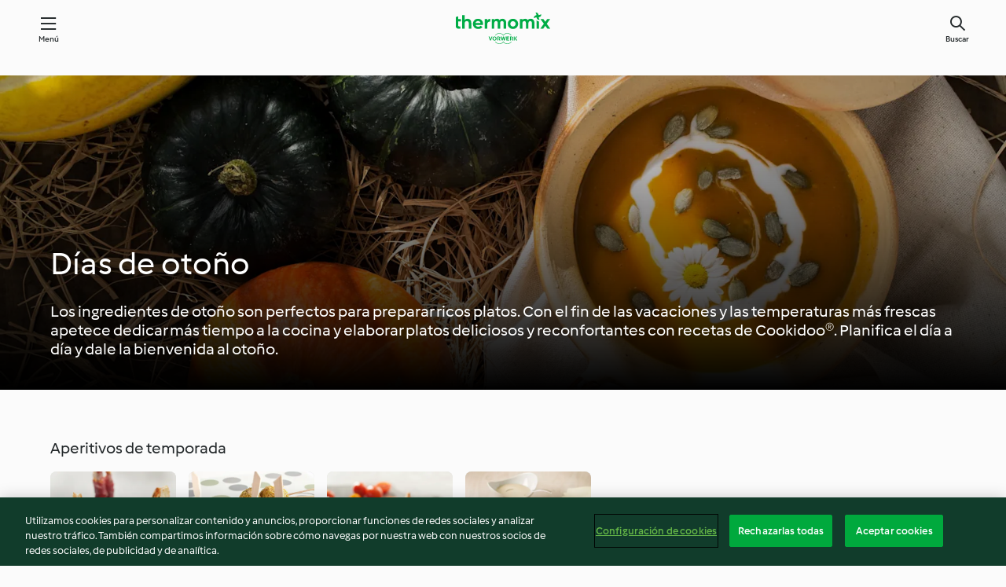

--- FILE ---
content_type: text/html; charset=utf-8
request_url: https://cookidoo.es/foundation/es-ES/pages/everyday-fall-20
body_size: 11509
content:
<!DOCTYPE html>
<html lang="es-ES" class="cicd2-theme nci">

<head>
  <meta charset="utf-8">
  <meta name="viewport" content="width=device-width, initial-scale=1, shrink-to-fit=no">
  <meta name="description" content="El verano se retira y empezamos a ver deliciosos ingredientes otoñales en los supermercados. Inspírate en Cookidoo y prepárate para la vuelta de vacaciones">
  <meta name="pageType" content="themeWorldPage">
  <link rel="preconnect" href="https://assets.tmecosys.com/" crossorigin="anonymous">
  <link rel="preconnect" href="https://patternlib-all.prod.external.eu-tm-prod.vorwerk-digital.com" crossorigin="anonymous">
  <link rel="icon" href="https://patternlib-all.prod.external.eu-tm-prod.vorwerk-digital.com/favicon-02a92602e0cf506ebd0186892a17fd82.ico">
  <meta property="og:url" content="https://cookidoo.es/foundation/es-ES/pages/everyday-fall-20" />
  <meta property="og:title" content="Ideas de recetas y platos de otoño para cada día con Cookidoo® – Cookidoo® – la plataforma de recetas oficial de Thermomix®" />
  <meta property="og:description" content="El verano se retira y empezamos a ver deliciosos ingredientes otoñales en los supermercados. Inspírate en Cookidoo y prepárate para la vuelta de vacaciones" />
  
  <meta property="og:image" content="https://assets.tmecosys.com/image/upload/t_web1440x480/cdn/contentful/bzyQY9S2A90L7tPVLHg7g/b6a638eb501cac0635b7ccb749dc65b1/pexels-lovefood-art-1437655__2_.jpg" />
  <title>Ideas de recetas y platos de otoño para cada día con Cookidoo® – Cookidoo® – la plataforma de recetas oficial de Thermomix®</title>
  <link rel="stylesheet" href="https://patternlib-all.prod.external.eu-tm-prod.vorwerk-digital.com/pl-core-28.84.0-40ec629bea97c4ec3ddaa29931f0a7b6.css" />
  <link rel="stylesheet" href="https://patternlib-all.prod.external.eu-tm-prod.vorwerk-digital.com/pl-web-foundation-3.61.0-5660895863ae65af1298e0922c083241.css" />
      <link rel="stylesheet" href="https://patternlib-all.prod.external.eu-tm-prod.vorwerk-digital.com/cicd2-theme-28.84.0-5eba483bfbb03f3a99d1d6c8cc61c91f.css" />
      <link rel="stylesheet" href="https://patternlib-all.prod.external.eu-tm-prod.vorwerk-digital.com/pl-web-foundation-cicd2-theme-3.61.0-e8da9e5f2e2c111903c587a4caa8ca36.css" />
  <meta name="apple-itunes-app" content="app-id=714004506">
  <meta name="apple-mobile-web-app-title" content="Cookidoo®">
  <meta name="application-name" content="Cookidoo®">
  <link rel="apple-touch-icon" href="https://patternlib-all.prod.external.eu-tm-prod.vorwerk-digital.com/apple-touch-icon-98fdb97ba34494a0be68fdae8a32cf4e.png">
  <script>
    (function () {
      0 <= (document.cookie || "").indexOf("v-authenticated=")
        ? document.documentElement.classList.add("is-authenticated")
        : document.documentElement.classList.add("is-unauthenticated")
    })()
  </script>

  <!-- JSON-LD schema -->
    <script type="application/ld+json">
    {
      "@context": "http://schema.org",
      "@type": "Article",
      "datePublished": "2020-09-21T09:41:22.532Z",
      "dateModified": "2021-12-29T10:03:00.790Z",
      "inLanguage": "es-ES",
      "headline": "Ideas de recetas y platos de otoño para cada día con Cookidoo®",
      "image": "https://assets.tmecosys.com/image/upload/t_web1440x480/cdn/contentful/bzyQY9S2A90L7tPVLHg7g/b6a638eb501cac0635b7ccb749dc65b1/pexels-lovefood-art-1437655__2_.jpg",
      "author": {
        "@type": "Organization",
        "name": "Vorwerk International Strecker & Co.",
        "address": "Wolleraustrasse 11a 8807 Freienbach Switzerland",
        "url": "https://cookidoo.es"
      },
      "publisher": {
        "@type": "Organization",
        "name": "Vorwerk International Strecker & Co.",
        "address": "Wolleraustrasse 11a 8807 Freienbach Switzerland",
        "url": "https://cookidoo.es",
        "logo": {
          "@type": "ImageObject",
          "url": "https://patternlib-all.prod.external.eu-tm-prod.vorwerk-digital.com/logo_thermomix-53db1960412131875585b778f2ab587a.png"
        }
      }
    }
    </script>
</head>

<body id="layout--default">
  <core-app-banner hidden>
    <span class="core-app-banner__close-btn" role="button"></span>
    <img src="https://patternlib-all.prod.external.eu-tm-prod.vorwerk-digital.com/app_icon-64798027edd3cced3f752d9b84e0cb3e.svg" class="core-app-banner__logo">
    <div class="core-app-banner__text">
      <p class="core-app-banner__name"> Thermomix ® Cookidoo ®</p>
      <a href="https://play.google.com/store/apps/details?id&#x3D;com.vorwerk.cookidoo&amp;hl&#x3D;es-ES" class="core-app-banner__link">Descargar</a>
    </div>
  </core-app-banner>
  <header class="page-header">
    <div class="page-header__content">
      <a class="logo page-header__home" href="/foundation/es-ES" aria-label="Link to the home page">
        <img class="logo" src="https://patternlib-all.prod.external.eu-tm-prod.vorwerk-digital.com/logo_thermomix-02469c2fb4fca55fc3c397286d9e7fe0.svg" alt="thermomix logo">
      </a>
      <core-nav class="page-header__nav">
        <nav class="core-nav__nav" role="navigation">
          <button class="core-nav__trigger">Menú</button>
          <div class="core-nav__container">
            <ul class="core-nav__main-links authenticated-only">
                <li class="core-nav__item">
                  <a href="/foundation/es-ES/for-you" class="core-nav__link"
                  >Para ti</a>
                </li>
              <li class="core-nav__item">
                      <a href="/foundation/es-ES/explore" class="core-nav__link"
                          aria-current="page" aria-selected="true"
                      >Navega</a>
              </li>
              <li class="core-nav__item">
                <a href="/organize/es-ES/my-recipes" class="core-nav__link">Mis recetas</a>
              </li>
              <li class="core-nav__item">
                <a href="/planning/es-ES/my-week" class="core-nav__link">Mi semana</a>
              </li>
              <li class="core-nav__item">
                <a href="/shopping/es-ES" class="core-nav__link">Lista de la compra</a>
              </li>
            </ul>
            <ul class="core-nav__main-links unauthenticated-only">
              <li class="core-nav__item">
                      <a href="/foundation/es-ES/explore" class="core-nav__link"
                          aria-current="page" aria-selected="true"
                      >Navega</a>
              </li>
              <li class="core-nav__item">
                <a href="/foundation/es-ES/membership" class="core-nav__link"
                >Suscripción</a>
              </li>
              <li class="core-nav__item">
                <a href="/foundation/es-ES/help" class="core-nav__link"
                >Ayuda</a>
              </li>
            </ul>
            <div role="separator" aria-orientation="vertical"
              class="core-nav__separator separator-vertical separator-vertical--silver-20 unauthenticated-only"></div>
              <ul class="core-nav__links unauthenticated-only">
                <li class="core-nav__item">
                  <a href="/ciam/register/start" class="core-nav__link page-header__sign-up page-header__icon">Regístrate</a>
                </li>
                <li class="core-nav__item">
                  <a href="/profile/es-ES/login?redirectAfterLogin=%2Ffoundation%2Fes-ES%2Fpages%2Feveryday-fall-20" class="core-nav__link page-header__login page-header__icon">Iniciar sesión</a>
                </li>
              </ul>
              <core-user-profile class="authenticated-only">
                <core-dropdown-menu class="core-nav__dropdown core-nav__dropdown--profile" align="bottom-right">
                  <button class="core-dropdown-menu__trigger core-nav__dropdown-trigger">
                    <span class="core-nav__dropdown-trigger-icon" aria-hidden="true"></span>
                    <img class="core-nav__dropdown-trigger-picture" src alt>
                    <span class="core-dropdown-menu__trigger-text">
                      Perfil
                    </span>
                  </button>
                  <div class="core-dropdown-menu__content core-nav__dropdown-content">
                    <ul class="core-dropdown-list core-nav__dropdown-list">
                      <li class="core-community-profile__link">
                        <a href="/community/profile/es-ES"
                          class="core-dropdown-list__item core-nav__link core-nav__link--community authenticated-only">
                          <core-community-profile>
                            <span class="core-community-profile__icon" aria-hidden="true"></span>
                            <img class="core-community-profile__picture" src>
                            <div class="core-community-profile__heading-group">
                              <span class="core-community-profile__header">Perfil</span>
                              <span class="core-community-profile__subheader">Ver perfil</span>
                            </div>
                          </core-community-profile>
                        </a>
                      </li>
                      <li>
                        <a class="core-dropdown-list__item core-nav__link" href="/commerce/es-ES/membership">Cuenta</a>
                      </li>
                      <li>
                        <a class="core-dropdown-list__item core-nav__link" href="/foundation/es-ES/help">Ayuda</a>
                      </li>
                      <li>
                        <a class="core-dropdown-list__item core-nav__link" href="/profile/logout">Desconectarse</a>
                      </li>
                    </ul>
                  </div>
                </core-dropdown-menu>
              </core-user-profile>
          </div>
          <div role="separator" aria-orientation="vertical"
            class="core-nav__separator separator-vertical separator-vertical--silver-20"></div>
        </nav>
      </core-nav>
      <a class="page-header__search page-header__icon" href="/search/es-ES" aria-label="Search">Buscar</a>
    </div>
  </header>
  <core-user-info base="/profile/api/user" community-profile="/community/profile/es-ES" condition="html.is-authenticated"></core-user-info>
  <div class="l-main bg-white">

      

  <section
    class="wf-spacing-bottom"
    data-sp-context='{"@schema":"cms_source/2-0-1", "contentType":"themeWorldHeader", "entryId": "qNE8wlBFwp4jNURjqJyLm", "entryName": "[10] Everyday Fall"}'
  >
    <wf-theme-world-header class="wf-theme-world-header--dark">
      
      <picture>
          <source
            media="(min-width: 1440px)"
            srcset="https://assets.tmecosys.com/image/upload/t_web1440x480/cdn/contentful/bzyQY9S2A90L7tPVLHg7g/b6a638eb501cac0635b7ccb749dc65b1/pexels-lovefood-art-1437655__2_.jpg 1440w, https://assets.tmecosys.com/image/upload/t_web1440x480_2x/cdn/contentful/bzyQY9S2A90L7tPVLHg7g/b6a638eb501cac0635b7ccb749dc65b1/pexels-lovefood-art-1437655__2_.jpg 2880w"
            sizes="100vw">
          <source
            media="(min-width: 768px)"
            srcset="https://assets.tmecosys.com/image/upload/t_web768x480/cdn/contentful/bzyQY9S2A90L7tPVLHg7g/b6a638eb501cac0635b7ccb749dc65b1/pexels-lovefood-art-1437655__2_.jpg 768w, https://assets.tmecosys.com/image/upload/t_web768x480_2x/cdn/contentful/bzyQY9S2A90L7tPVLHg7g/b6a638eb501cac0635b7ccb749dc65b1/pexels-lovefood-art-1437655__2_.jpg 1536w"
            sizes="100vw">
          <source
            media="(min-width: 0px)"
            srcset="https://assets.tmecosys.com/image/upload/t_web320x480/cdn/contentful/bzyQY9S2A90L7tPVLHg7g/b6a638eb501cac0635b7ccb749dc65b1/pexels-lovefood-art-1437655__2_.jpg 320w, https://assets.tmecosys.com/image/upload/t_web320x480_2x/cdn/contentful/bzyQY9S2A90L7tPVLHg7g/b6a638eb501cac0635b7ccb749dc65b1/pexels-lovefood-art-1437655__2_.jpg 640w"
            sizes="100vw">
        <img class="wf-theme-world-header__background" src="https://assets.tmecosys.com/image/upload/t_web1440x480/cdn/contentful/bzyQY9S2A90L7tPVLHg7g/b6a638eb501cac0635b7ccb749dc65b1/pexels-lovefood-art-1437655__2_.jpg" />
      </picture>
      <div class="wf-theme-world-header__content">
        <h1 class="wf-theme-world-header__headline">Días de otoño</h1>
        <p class="wf-theme-world-header__text">Los ingredientes de otoño son perfectos para preparar ricos platos. Con el fin de las vacaciones y las temperaturas más frescas apetece dedicar más tiempo a la cocina y elaborar platos deliciosos y reconfortantes con recetas de Cookidoo®. Planifica el día a día y dale la bienvenida al otoño. 
    </p>
      </div>
    </wf-theme-world-header>
  </section>
  <section
    class="wf-spacing-bottom"
    data-sp-context='{"@schema":"cms_source/2-0-1", "contentType":"recipeStripe", "entryId": "5kuApQKwkOqQ1YPO8IYyvj", "entryName": "[11] Seasonal appetisers"}'
  >
    <core-stripe class="core-stripe--modern" aria-labelledby="stripe-header" data-source="search" role="region"><h3 class="core-stripe__header" id="stripe-header">Aperitivos de temporada</h3><div class="core-stripe__content"><core-tile id="r75998" data-recipe-id="r75998" class><a class="link--alt link--no-external-icon" href="/recipes/recipe/es-ES/r75998" data-ga-event-label="r75998" data-ga-event-category="stripe" data-ga-event-action="recipe-click"><div class="core-tile__image-wrapper"><img class="core-tile__image" alt="Chutney de higos y bastones de ibérico" title="Chutney de higos y bastones de ibérico" src="https://assets.tmecosys.com/image/upload/t_web_shared_recipe_221x240/img/recipe/ras/Assets/9BB8364C-8829-42D7-A0B2-A0B9769FD18A/Derivates/93A14352-866C-4A1C-9278-038F5CDB0A5D" srcset="https://assets.tmecosys.com/image/upload/t_web_shared_recipe_221x240/img/recipe/ras/Assets/9BB8364C-8829-42D7-A0B2-A0B9769FD18A/Derivates/93A14352-866C-4A1C-9278-038F5CDB0A5D 221w, https://assets.tmecosys.com/image/upload/t_web_shared_recipe_221x240_1_5x/img/recipe/ras/Assets/9BB8364C-8829-42D7-A0B2-A0B9769FD18A/Derivates/93A14352-866C-4A1C-9278-038F5CDB0A5D 331w, https://assets.tmecosys.com/image/upload/t_web_shared_recipe_221x240_2x/img/recipe/ras/Assets/9BB8364C-8829-42D7-A0B2-A0B9769FD18A/Derivates/93A14352-866C-4A1C-9278-038F5CDB0A5D 442w" aria-label="Chutney de higos y bastones de ibérico" decoding="async"/></div><div class="core-tile__description-wrapper"><div class="core-tile__description"><core-ellipsis><p class="core-tile__description-text">Chutney de higos y bastones de ibérico</p></core-ellipsis></div><button class="core-tile__trigger authenticated-only context-menu-trigger" data-ga-event-ignore="true" aria-label="open context menu" type="button"></button></div></a><core-context-menu trigger-class="context-menu-trigger" class="translate-x-[0.5px]"><ul class="core-dropdown-list"><li><core-transclude href="/planning/es-ES/transclude/manage-cook-today/r75998" prevent-page-reload="true" on="context-menu-open" context="core-context-menu" data-ga-event-label="r75998" data-ga-event-category="stripe" data-ga-event-action="cook-today"></core-transclude></li><li><core-transclude href="/organize/es-ES/transclude/manage-bookmark/r75998" prevent-page-reload="true" on="context-menu-open" context="core-context-menu" data-ga-event-label="r75998" data-ga-event-category="stripe" data-ga-event-action="bookmark"></core-transclude></li><li><core-transclude href="/organize/es-ES/transclude/manage-custom-list/r75998" prevent-page-reload="true" on="context-menu-open" context="core-context-menu" data-ga-event-label="r75998" data-ga-event-category="stripe" data-ga-event-action="add-to-collection"></core-transclude></li><li><core-transclude href="/planning/es-ES/transclude/manage-add-to-myweek/r75998" prevent-page-reload="true" on="context-menu-open" context="core-context-menu" data-ga-event-label="r75998" data-ga-event-category="stripe" data-ga-event-action="add-to-weekly-planner"></core-transclude></li><li><core-transclude href="/shopping/es-ES/partial/add-to-shopping-list/r75998" prevent-page-reload="true" on="context-menu-open" context="core-context-menu" data-ga-event-label="r75998" data-ga-event-category="stripe" data-ga-event-action="add-to-shopping-list"></core-transclude></li><li><core-transclude href="/created-recipes/es-ES/partials/add-to-customer-recipes?recipeUrl=https%3A%2F%2Fcookidoo.es%2Frecipes%2Frecipe%2Fes-ES%2Fr75998" prevent-page-reload="true" on="context-menu-open" context="core-context-menu" data-ga-event-label="r75998" data-ga-event-category="stripe" data-ga-event-action="add-to-customer-recipes"></core-transclude></li><li data-error="401" data-redirect-param="redirectAfterLogin" class="display-none"><a href="/profile/es-ES/login?redirectAfterLogin=%2Ffoundation%2Fes-ES%2Fpages%2Feveryday-fall-20" class="core-dropdown-list__item"><span class="icon" aria-hidden="true">refresh</span>Actualizar inicio de sesión</a></li></ul></core-context-menu></core-tile><core-tile id="r13330" data-recipe-id="r13330" class><a class="link--alt link--no-external-icon" href="/recipes/recipe/es-ES/r13330" data-ga-event-label="r13330" data-ga-event-category="stripe" data-ga-event-action="recipe-click"><div class="core-tile__image-wrapper"><img class="core-tile__image" alt="Aperitivo de queso de cabra, uvas y pistachos" title="Aperitivo de queso de cabra, uvas y pistachos" src="https://assets.tmecosys.com/image/upload/t_web_shared_recipe_221x240/img/recipe/ras/Assets/EB7E94F9-27FA-4D4E-B9F2-D0958817EC59/Derivates/52ac5334-3ab2-42a5-baae-2ebf1480a8de" srcset="https://assets.tmecosys.com/image/upload/t_web_shared_recipe_221x240/img/recipe/ras/Assets/EB7E94F9-27FA-4D4E-B9F2-D0958817EC59/Derivates/52ac5334-3ab2-42a5-baae-2ebf1480a8de 221w, https://assets.tmecosys.com/image/upload/t_web_shared_recipe_221x240_1_5x/img/recipe/ras/Assets/EB7E94F9-27FA-4D4E-B9F2-D0958817EC59/Derivates/52ac5334-3ab2-42a5-baae-2ebf1480a8de 331w, https://assets.tmecosys.com/image/upload/t_web_shared_recipe_221x240_2x/img/recipe/ras/Assets/EB7E94F9-27FA-4D4E-B9F2-D0958817EC59/Derivates/52ac5334-3ab2-42a5-baae-2ebf1480a8de 442w" aria-label="Aperitivo de queso de cabra, uvas y pistachos" decoding="async"/></div><div class="core-tile__description-wrapper"><div class="core-tile__description"><core-ellipsis><p class="core-tile__description-text">Aperitivo de queso de cabra, uvas y pistachos</p></core-ellipsis></div><button class="core-tile__trigger authenticated-only context-menu-trigger" data-ga-event-ignore="true" aria-label="open context menu" type="button"></button></div></a><core-context-menu trigger-class="context-menu-trigger" class="translate-x-[0.5px]"><ul class="core-dropdown-list"><li><core-transclude href="/planning/es-ES/transclude/manage-cook-today/r13330" prevent-page-reload="true" on="context-menu-open" context="core-context-menu" data-ga-event-label="r13330" data-ga-event-category="stripe" data-ga-event-action="cook-today"></core-transclude></li><li><core-transclude href="/organize/es-ES/transclude/manage-bookmark/r13330" prevent-page-reload="true" on="context-menu-open" context="core-context-menu" data-ga-event-label="r13330" data-ga-event-category="stripe" data-ga-event-action="bookmark"></core-transclude></li><li><core-transclude href="/organize/es-ES/transclude/manage-custom-list/r13330" prevent-page-reload="true" on="context-menu-open" context="core-context-menu" data-ga-event-label="r13330" data-ga-event-category="stripe" data-ga-event-action="add-to-collection"></core-transclude></li><li><core-transclude href="/planning/es-ES/transclude/manage-add-to-myweek/r13330" prevent-page-reload="true" on="context-menu-open" context="core-context-menu" data-ga-event-label="r13330" data-ga-event-category="stripe" data-ga-event-action="add-to-weekly-planner"></core-transclude></li><li><core-transclude href="/shopping/es-ES/partial/add-to-shopping-list/r13330" prevent-page-reload="true" on="context-menu-open" context="core-context-menu" data-ga-event-label="r13330" data-ga-event-category="stripe" data-ga-event-action="add-to-shopping-list"></core-transclude></li><li><core-transclude href="/created-recipes/es-ES/partials/add-to-customer-recipes?recipeUrl=https%3A%2F%2Fcookidoo.es%2Frecipes%2Frecipe%2Fes-ES%2Fr13330" prevent-page-reload="true" on="context-menu-open" context="core-context-menu" data-ga-event-label="r13330" data-ga-event-category="stripe" data-ga-event-action="add-to-customer-recipes"></core-transclude></li><li data-error="401" data-redirect-param="redirectAfterLogin" class="display-none"><a href="/profile/es-ES/login?redirectAfterLogin=%2Ffoundation%2Fes-ES%2Fpages%2Feveryday-fall-20" class="core-dropdown-list__item"><span class="icon" aria-hidden="true">refresh</span>Actualizar inicio de sesión</a></li></ul></core-context-menu></core-tile><core-tile id="r105307" data-recipe-id="r105307" class><a class="link--alt link--no-external-icon" href="/recipes/recipe/es-ES/r105307" data-ga-event-label="r105307" data-ga-event-category="stripe" data-ga-event-action="recipe-click"><div class="core-tile__image-wrapper"><img class="core-tile__image" alt="Aperitivos de hojaldre" title="Aperitivos de hojaldre" src="https://assets.tmecosys.com/image/upload/t_web_shared_recipe_221x240/img/recipe/ras/Assets/0FD856E1-A169-40A2-99D6-2AFE95BB5769/Derivates/B2A0FCD2-4A8D-4CB7-85A2-4B447109FB27" srcset="https://assets.tmecosys.com/image/upload/t_web_shared_recipe_221x240/img/recipe/ras/Assets/0FD856E1-A169-40A2-99D6-2AFE95BB5769/Derivates/B2A0FCD2-4A8D-4CB7-85A2-4B447109FB27 221w, https://assets.tmecosys.com/image/upload/t_web_shared_recipe_221x240_1_5x/img/recipe/ras/Assets/0FD856E1-A169-40A2-99D6-2AFE95BB5769/Derivates/B2A0FCD2-4A8D-4CB7-85A2-4B447109FB27 331w, https://assets.tmecosys.com/image/upload/t_web_shared_recipe_221x240_2x/img/recipe/ras/Assets/0FD856E1-A169-40A2-99D6-2AFE95BB5769/Derivates/B2A0FCD2-4A8D-4CB7-85A2-4B447109FB27 442w" aria-label="Aperitivos de hojaldre" decoding="async"/></div><div class="core-tile__description-wrapper"><div class="core-tile__description"><core-ellipsis><p class="core-tile__description-text">Aperitivos de hojaldre</p></core-ellipsis></div><button class="core-tile__trigger authenticated-only context-menu-trigger" data-ga-event-ignore="true" aria-label="open context menu" type="button"></button></div></a><core-context-menu trigger-class="context-menu-trigger" class="translate-x-[0.5px]"><ul class="core-dropdown-list"><li><core-transclude href="/planning/es-ES/transclude/manage-cook-today/r105307" prevent-page-reload="true" on="context-menu-open" context="core-context-menu" data-ga-event-label="r105307" data-ga-event-category="stripe" data-ga-event-action="cook-today"></core-transclude></li><li><core-transclude href="/organize/es-ES/transclude/manage-bookmark/r105307" prevent-page-reload="true" on="context-menu-open" context="core-context-menu" data-ga-event-label="r105307" data-ga-event-category="stripe" data-ga-event-action="bookmark"></core-transclude></li><li><core-transclude href="/organize/es-ES/transclude/manage-custom-list/r105307" prevent-page-reload="true" on="context-menu-open" context="core-context-menu" data-ga-event-label="r105307" data-ga-event-category="stripe" data-ga-event-action="add-to-collection"></core-transclude></li><li><core-transclude href="/planning/es-ES/transclude/manage-add-to-myweek/r105307" prevent-page-reload="true" on="context-menu-open" context="core-context-menu" data-ga-event-label="r105307" data-ga-event-category="stripe" data-ga-event-action="add-to-weekly-planner"></core-transclude></li><li><core-transclude href="/shopping/es-ES/partial/add-to-shopping-list/r105307" prevent-page-reload="true" on="context-menu-open" context="core-context-menu" data-ga-event-label="r105307" data-ga-event-category="stripe" data-ga-event-action="add-to-shopping-list"></core-transclude></li><li><core-transclude href="/created-recipes/es-ES/partials/add-to-customer-recipes?recipeUrl=https%3A%2F%2Fcookidoo.es%2Frecipes%2Frecipe%2Fes-ES%2Fr105307" prevent-page-reload="true" on="context-menu-open" context="core-context-menu" data-ga-event-label="r105307" data-ga-event-category="stripe" data-ga-event-action="add-to-customer-recipes"></core-transclude></li><li data-error="401" data-redirect-param="redirectAfterLogin" class="display-none"><a href="/profile/es-ES/login?redirectAfterLogin=%2Ffoundation%2Fes-ES%2Fpages%2Feveryday-fall-20" class="core-dropdown-list__item"><span class="icon" aria-hidden="true">refresh</span>Actualizar inicio de sesión</a></li></ul></core-context-menu></core-tile><core-tile id="r62224" data-recipe-id="r62224" class><a class="link--alt link--no-external-icon" href="/recipes/recipe/es-ES/r62224" data-ga-event-label="r62224" data-ga-event-category="stripe" data-ga-event-action="recipe-click"><div class="core-tile__image-wrapper"><img class="core-tile__image" alt="Patatas con salsa de cabrales" title="Patatas con salsa de cabrales" src="https://assets.tmecosys.com/image/upload/t_web_shared_recipe_221x240/img/recipe/ras/Assets/CCC24F7B-2628-4037-8DDE-60F53DFA217A/Derivates/8E796B66-FED3-49C3-B3B5-0FDE6AD486B9" srcset="https://assets.tmecosys.com/image/upload/t_web_shared_recipe_221x240/img/recipe/ras/Assets/CCC24F7B-2628-4037-8DDE-60F53DFA217A/Derivates/8E796B66-FED3-49C3-B3B5-0FDE6AD486B9 221w, https://assets.tmecosys.com/image/upload/t_web_shared_recipe_221x240_1_5x/img/recipe/ras/Assets/CCC24F7B-2628-4037-8DDE-60F53DFA217A/Derivates/8E796B66-FED3-49C3-B3B5-0FDE6AD486B9 331w, https://assets.tmecosys.com/image/upload/t_web_shared_recipe_221x240_2x/img/recipe/ras/Assets/CCC24F7B-2628-4037-8DDE-60F53DFA217A/Derivates/8E796B66-FED3-49C3-B3B5-0FDE6AD486B9 442w" aria-label="Patatas con salsa de cabrales" decoding="async"/></div><div class="core-tile__description-wrapper"><div class="core-tile__description"><core-ellipsis><p class="core-tile__description-text">Patatas con salsa de cabrales</p></core-ellipsis></div><button class="core-tile__trigger authenticated-only context-menu-trigger" data-ga-event-ignore="true" aria-label="open context menu" type="button"></button></div></a><core-context-menu trigger-class="context-menu-trigger" class="translate-x-[0.5px]"><ul class="core-dropdown-list"><li><core-transclude href="/planning/es-ES/transclude/manage-cook-today/r62224" prevent-page-reload="true" on="context-menu-open" context="core-context-menu" data-ga-event-label="r62224" data-ga-event-category="stripe" data-ga-event-action="cook-today"></core-transclude></li><li><core-transclude href="/organize/es-ES/transclude/manage-bookmark/r62224" prevent-page-reload="true" on="context-menu-open" context="core-context-menu" data-ga-event-label="r62224" data-ga-event-category="stripe" data-ga-event-action="bookmark"></core-transclude></li><li><core-transclude href="/organize/es-ES/transclude/manage-custom-list/r62224" prevent-page-reload="true" on="context-menu-open" context="core-context-menu" data-ga-event-label="r62224" data-ga-event-category="stripe" data-ga-event-action="add-to-collection"></core-transclude></li><li><core-transclude href="/planning/es-ES/transclude/manage-add-to-myweek/r62224" prevent-page-reload="true" on="context-menu-open" context="core-context-menu" data-ga-event-label="r62224" data-ga-event-category="stripe" data-ga-event-action="add-to-weekly-planner"></core-transclude></li><li><core-transclude href="/shopping/es-ES/partial/add-to-shopping-list/r62224" prevent-page-reload="true" on="context-menu-open" context="core-context-menu" data-ga-event-label="r62224" data-ga-event-category="stripe" data-ga-event-action="add-to-shopping-list"></core-transclude></li><li><core-transclude href="/created-recipes/es-ES/partials/add-to-customer-recipes?recipeUrl=https%3A%2F%2Fcookidoo.es%2Frecipes%2Frecipe%2Fes-ES%2Fr62224" prevent-page-reload="true" on="context-menu-open" context="core-context-menu" data-ga-event-label="r62224" data-ga-event-category="stripe" data-ga-event-action="add-to-customer-recipes"></core-transclude></li><li data-error="401" data-redirect-param="redirectAfterLogin" class="display-none"><a href="/profile/es-ES/login?redirectAfterLogin=%2Ffoundation%2Fes-ES%2Fpages%2Feveryday-fall-20" class="core-dropdown-list__item"><span class="icon" aria-hidden="true">refresh</span>Actualizar inicio de sesión</a></li></ul></core-context-menu></core-tile></div></core-stripe>
  </section>
  <section
    class="wf-spacing-bottom"
    data-sp-context='{"@schema":"cms_source/2-0-1", "contentType":"recipeStripe", "entryId": "7t7CvrBKoNVkxYR8AjU09B", "entryName": "[11] Satisfying soups"}'
  >
    <core-stripe class="core-stripe--modern" aria-labelledby="stripe-header" data-source="search" role="region"><h3 class="core-stripe__header" id="stripe-header">Ricas sopas</h3><div class="core-stripe__content"><core-tile id="r514984" data-recipe-id="r514984" class><a class="link--alt link--no-external-icon" href="/recipes/recipe/es-ES/r514984" data-ga-event-label="r514984" data-ga-event-category="stripe" data-ga-event-action="recipe-click"><div class="core-tile__image-wrapper"><img class="core-tile__image" alt="Sopa marinera" title="Sopa marinera" src="https://assets.tmecosys.com/image/upload/t_web_shared_recipe_221x240/img/recipe/ras/Assets/9D50D8C5-0553-42C9-A25E-F846D24F723C/Derivates/9851dcff-fc33-4b7f-8c27-2356ce5dbee0" srcset="https://assets.tmecosys.com/image/upload/t_web_shared_recipe_221x240/img/recipe/ras/Assets/9D50D8C5-0553-42C9-A25E-F846D24F723C/Derivates/9851dcff-fc33-4b7f-8c27-2356ce5dbee0 221w, https://assets.tmecosys.com/image/upload/t_web_shared_recipe_221x240_1_5x/img/recipe/ras/Assets/9D50D8C5-0553-42C9-A25E-F846D24F723C/Derivates/9851dcff-fc33-4b7f-8c27-2356ce5dbee0 331w, https://assets.tmecosys.com/image/upload/t_web_shared_recipe_221x240_2x/img/recipe/ras/Assets/9D50D8C5-0553-42C9-A25E-F846D24F723C/Derivates/9851dcff-fc33-4b7f-8c27-2356ce5dbee0 442w" aria-label="Sopa marinera" decoding="async"/></div><div class="core-tile__description-wrapper"><div class="core-tile__description"><core-ellipsis><p class="core-tile__description-text">Sopa marinera</p></core-ellipsis></div><button class="core-tile__trigger authenticated-only context-menu-trigger" data-ga-event-ignore="true" aria-label="open context menu" type="button"></button></div></a><core-context-menu trigger-class="context-menu-trigger" class="translate-x-[0.5px]"><ul class="core-dropdown-list"><li><core-transclude href="/planning/es-ES/transclude/manage-cook-today/r514984" prevent-page-reload="true" on="context-menu-open" context="core-context-menu" data-ga-event-label="r514984" data-ga-event-category="stripe" data-ga-event-action="cook-today"></core-transclude></li><li><core-transclude href="/organize/es-ES/transclude/manage-bookmark/r514984" prevent-page-reload="true" on="context-menu-open" context="core-context-menu" data-ga-event-label="r514984" data-ga-event-category="stripe" data-ga-event-action="bookmark"></core-transclude></li><li><core-transclude href="/organize/es-ES/transclude/manage-custom-list/r514984" prevent-page-reload="true" on="context-menu-open" context="core-context-menu" data-ga-event-label="r514984" data-ga-event-category="stripe" data-ga-event-action="add-to-collection"></core-transclude></li><li><core-transclude href="/planning/es-ES/transclude/manage-add-to-myweek/r514984" prevent-page-reload="true" on="context-menu-open" context="core-context-menu" data-ga-event-label="r514984" data-ga-event-category="stripe" data-ga-event-action="add-to-weekly-planner"></core-transclude></li><li><core-transclude href="/shopping/es-ES/partial/add-to-shopping-list/r514984" prevent-page-reload="true" on="context-menu-open" context="core-context-menu" data-ga-event-label="r514984" data-ga-event-category="stripe" data-ga-event-action="add-to-shopping-list"></core-transclude></li><li><core-transclude href="/created-recipes/es-ES/partials/add-to-customer-recipes?recipeUrl=https%3A%2F%2Fcookidoo.es%2Frecipes%2Frecipe%2Fes-ES%2Fr514984" prevent-page-reload="true" on="context-menu-open" context="core-context-menu" data-ga-event-label="r514984" data-ga-event-category="stripe" data-ga-event-action="add-to-customer-recipes"></core-transclude></li><li data-error="401" data-redirect-param="redirectAfterLogin" class="display-none"><a href="/profile/es-ES/login?redirectAfterLogin=%2Ffoundation%2Fes-ES%2Fpages%2Feveryday-fall-20" class="core-dropdown-list__item"><span class="icon" aria-hidden="true">refresh</span>Actualizar inicio de sesión</a></li></ul></core-context-menu></core-tile><core-tile id="r317644" data-recipe-id="r317644" class><a class="link--alt link--no-external-icon" href="/recipes/recipe/es-ES/r317644" data-ga-event-label="r317644" data-ga-event-category="stripe" data-ga-event-action="recipe-click"><div class="core-tile__image-wrapper"><img class="core-tile__image" alt="Sopa francesa de verduras (Soupe au pistou)" title="Sopa francesa de verduras (Soupe au pistou)" src="https://assets.tmecosys.com/image/upload/t_web_shared_recipe_221x240/img/recipe/ras/Assets/A217EFF5-99AD-41B6-A8FC-30E1989D086D/Derivates/7ccd28d4-8d08-42ca-a82d-ee2bc7037240" srcset="https://assets.tmecosys.com/image/upload/t_web_shared_recipe_221x240/img/recipe/ras/Assets/A217EFF5-99AD-41B6-A8FC-30E1989D086D/Derivates/7ccd28d4-8d08-42ca-a82d-ee2bc7037240 221w, https://assets.tmecosys.com/image/upload/t_web_shared_recipe_221x240_1_5x/img/recipe/ras/Assets/A217EFF5-99AD-41B6-A8FC-30E1989D086D/Derivates/7ccd28d4-8d08-42ca-a82d-ee2bc7037240 331w, https://assets.tmecosys.com/image/upload/t_web_shared_recipe_221x240_2x/img/recipe/ras/Assets/A217EFF5-99AD-41B6-A8FC-30E1989D086D/Derivates/7ccd28d4-8d08-42ca-a82d-ee2bc7037240 442w" aria-label="Sopa francesa de verduras (Soupe au pistou)" decoding="async"/></div><div class="core-tile__description-wrapper"><div class="core-tile__description"><core-ellipsis><p class="core-tile__description-text">Sopa francesa de verduras (Soupe au pistou)</p></core-ellipsis></div><button class="core-tile__trigger authenticated-only context-menu-trigger" data-ga-event-ignore="true" aria-label="open context menu" type="button"></button></div></a><core-context-menu trigger-class="context-menu-trigger" class="translate-x-[0.5px]"><ul class="core-dropdown-list"><li><core-transclude href="/planning/es-ES/transclude/manage-cook-today/r317644" prevent-page-reload="true" on="context-menu-open" context="core-context-menu" data-ga-event-label="r317644" data-ga-event-category="stripe" data-ga-event-action="cook-today"></core-transclude></li><li><core-transclude href="/organize/es-ES/transclude/manage-bookmark/r317644" prevent-page-reload="true" on="context-menu-open" context="core-context-menu" data-ga-event-label="r317644" data-ga-event-category="stripe" data-ga-event-action="bookmark"></core-transclude></li><li><core-transclude href="/organize/es-ES/transclude/manage-custom-list/r317644" prevent-page-reload="true" on="context-menu-open" context="core-context-menu" data-ga-event-label="r317644" data-ga-event-category="stripe" data-ga-event-action="add-to-collection"></core-transclude></li><li><core-transclude href="/planning/es-ES/transclude/manage-add-to-myweek/r317644" prevent-page-reload="true" on="context-menu-open" context="core-context-menu" data-ga-event-label="r317644" data-ga-event-category="stripe" data-ga-event-action="add-to-weekly-planner"></core-transclude></li><li><core-transclude href="/shopping/es-ES/partial/add-to-shopping-list/r317644" prevent-page-reload="true" on="context-menu-open" context="core-context-menu" data-ga-event-label="r317644" data-ga-event-category="stripe" data-ga-event-action="add-to-shopping-list"></core-transclude></li><li><core-transclude href="/created-recipes/es-ES/partials/add-to-customer-recipes?recipeUrl=https%3A%2F%2Fcookidoo.es%2Frecipes%2Frecipe%2Fes-ES%2Fr317644" prevent-page-reload="true" on="context-menu-open" context="core-context-menu" data-ga-event-label="r317644" data-ga-event-category="stripe" data-ga-event-action="add-to-customer-recipes"></core-transclude></li><li data-error="401" data-redirect-param="redirectAfterLogin" class="display-none"><a href="/profile/es-ES/login?redirectAfterLogin=%2Ffoundation%2Fes-ES%2Fpages%2Feveryday-fall-20" class="core-dropdown-list__item"><span class="icon" aria-hidden="true">refresh</span>Actualizar inicio de sesión</a></li></ul></core-context-menu></core-tile><core-tile id="r31709" data-recipe-id="r31709" class><a class="link--alt link--no-external-icon" href="/recipes/recipe/es-ES/r31709" data-ga-event-label="r31709" data-ga-event-category="stripe" data-ga-event-action="recipe-click"><div class="core-tile__image-wrapper"><img class="core-tile__image" alt="Sopa de ave" title="Sopa de ave" src="https://assets.tmecosys.com/image/upload/t_web_shared_recipe_221x240/img/recipe/ras/Assets/E3EBFDF4-BDA5-4A0B-9994-7E4EAF6CF3E4/Derivates/F4778D83-ACC6-4F55-8B3C-BD4055A9585E" srcset="https://assets.tmecosys.com/image/upload/t_web_shared_recipe_221x240/img/recipe/ras/Assets/E3EBFDF4-BDA5-4A0B-9994-7E4EAF6CF3E4/Derivates/F4778D83-ACC6-4F55-8B3C-BD4055A9585E 221w, https://assets.tmecosys.com/image/upload/t_web_shared_recipe_221x240_1_5x/img/recipe/ras/Assets/E3EBFDF4-BDA5-4A0B-9994-7E4EAF6CF3E4/Derivates/F4778D83-ACC6-4F55-8B3C-BD4055A9585E 331w, https://assets.tmecosys.com/image/upload/t_web_shared_recipe_221x240_2x/img/recipe/ras/Assets/E3EBFDF4-BDA5-4A0B-9994-7E4EAF6CF3E4/Derivates/F4778D83-ACC6-4F55-8B3C-BD4055A9585E 442w" aria-label="Sopa de ave" decoding="async"/></div><div class="core-tile__description-wrapper"><div class="core-tile__description"><core-ellipsis><p class="core-tile__description-text">Sopa de ave</p></core-ellipsis></div><button class="core-tile__trigger authenticated-only context-menu-trigger" data-ga-event-ignore="true" aria-label="open context menu" type="button"></button></div></a><core-context-menu trigger-class="context-menu-trigger" class="translate-x-[0.5px]"><ul class="core-dropdown-list"><li><core-transclude href="/planning/es-ES/transclude/manage-cook-today/r31709" prevent-page-reload="true" on="context-menu-open" context="core-context-menu" data-ga-event-label="r31709" data-ga-event-category="stripe" data-ga-event-action="cook-today"></core-transclude></li><li><core-transclude href="/organize/es-ES/transclude/manage-bookmark/r31709" prevent-page-reload="true" on="context-menu-open" context="core-context-menu" data-ga-event-label="r31709" data-ga-event-category="stripe" data-ga-event-action="bookmark"></core-transclude></li><li><core-transclude href="/organize/es-ES/transclude/manage-custom-list/r31709" prevent-page-reload="true" on="context-menu-open" context="core-context-menu" data-ga-event-label="r31709" data-ga-event-category="stripe" data-ga-event-action="add-to-collection"></core-transclude></li><li><core-transclude href="/planning/es-ES/transclude/manage-add-to-myweek/r31709" prevent-page-reload="true" on="context-menu-open" context="core-context-menu" data-ga-event-label="r31709" data-ga-event-category="stripe" data-ga-event-action="add-to-weekly-planner"></core-transclude></li><li><core-transclude href="/shopping/es-ES/partial/add-to-shopping-list/r31709" prevent-page-reload="true" on="context-menu-open" context="core-context-menu" data-ga-event-label="r31709" data-ga-event-category="stripe" data-ga-event-action="add-to-shopping-list"></core-transclude></li><li><core-transclude href="/created-recipes/es-ES/partials/add-to-customer-recipes?recipeUrl=https%3A%2F%2Fcookidoo.es%2Frecipes%2Frecipe%2Fes-ES%2Fr31709" prevent-page-reload="true" on="context-menu-open" context="core-context-menu" data-ga-event-label="r31709" data-ga-event-category="stripe" data-ga-event-action="add-to-customer-recipes"></core-transclude></li><li data-error="401" data-redirect-param="redirectAfterLogin" class="display-none"><a href="/profile/es-ES/login?redirectAfterLogin=%2Ffoundation%2Fes-ES%2Fpages%2Feveryday-fall-20" class="core-dropdown-list__item"><span class="icon" aria-hidden="true">refresh</span>Actualizar inicio de sesión</a></li></ul></core-context-menu></core-tile><core-tile id="r151461" data-recipe-id="r151461" class><a class="link--alt link--no-external-icon" href="/recipes/recipe/es-ES/r151461" data-ga-event-label="r151461" data-ga-event-category="stripe" data-ga-event-action="recipe-click"><div class="core-tile__image-wrapper"><img class="core-tile__image" alt="Sopa de espinacas y patata con flan salado" title="Sopa de espinacas y patata con flan salado" src="https://assets.tmecosys.com/image/upload/t_web_shared_recipe_221x240/img/recipe/ras/Assets/F0E67B74-8A83-4346-AB27-6B1DA37E96CD/Derivates/6037411C-A936-4DBC-B87F-4694347C8C7B" srcset="https://assets.tmecosys.com/image/upload/t_web_shared_recipe_221x240/img/recipe/ras/Assets/F0E67B74-8A83-4346-AB27-6B1DA37E96CD/Derivates/6037411C-A936-4DBC-B87F-4694347C8C7B 221w, https://assets.tmecosys.com/image/upload/t_web_shared_recipe_221x240_1_5x/img/recipe/ras/Assets/F0E67B74-8A83-4346-AB27-6B1DA37E96CD/Derivates/6037411C-A936-4DBC-B87F-4694347C8C7B 331w, https://assets.tmecosys.com/image/upload/t_web_shared_recipe_221x240_2x/img/recipe/ras/Assets/F0E67B74-8A83-4346-AB27-6B1DA37E96CD/Derivates/6037411C-A936-4DBC-B87F-4694347C8C7B 442w" aria-label="Sopa de espinacas y patata con flan salado" decoding="async"/></div><div class="core-tile__description-wrapper"><div class="core-tile__description"><core-ellipsis><p class="core-tile__description-text">Sopa de espinacas y patata con flan salado</p></core-ellipsis></div><button class="core-tile__trigger authenticated-only context-menu-trigger" data-ga-event-ignore="true" aria-label="open context menu" type="button"></button></div></a><core-context-menu trigger-class="context-menu-trigger" class="translate-x-[0.5px]"><ul class="core-dropdown-list"><li><core-transclude href="/planning/es-ES/transclude/manage-cook-today/r151461" prevent-page-reload="true" on="context-menu-open" context="core-context-menu" data-ga-event-label="r151461" data-ga-event-category="stripe" data-ga-event-action="cook-today"></core-transclude></li><li><core-transclude href="/organize/es-ES/transclude/manage-bookmark/r151461" prevent-page-reload="true" on="context-menu-open" context="core-context-menu" data-ga-event-label="r151461" data-ga-event-category="stripe" data-ga-event-action="bookmark"></core-transclude></li><li><core-transclude href="/organize/es-ES/transclude/manage-custom-list/r151461" prevent-page-reload="true" on="context-menu-open" context="core-context-menu" data-ga-event-label="r151461" data-ga-event-category="stripe" data-ga-event-action="add-to-collection"></core-transclude></li><li><core-transclude href="/planning/es-ES/transclude/manage-add-to-myweek/r151461" prevent-page-reload="true" on="context-menu-open" context="core-context-menu" data-ga-event-label="r151461" data-ga-event-category="stripe" data-ga-event-action="add-to-weekly-planner"></core-transclude></li><li><core-transclude href="/shopping/es-ES/partial/add-to-shopping-list/r151461" prevent-page-reload="true" on="context-menu-open" context="core-context-menu" data-ga-event-label="r151461" data-ga-event-category="stripe" data-ga-event-action="add-to-shopping-list"></core-transclude></li><li><core-transclude href="/created-recipes/es-ES/partials/add-to-customer-recipes?recipeUrl=https%3A%2F%2Fcookidoo.es%2Frecipes%2Frecipe%2Fes-ES%2Fr151461" prevent-page-reload="true" on="context-menu-open" context="core-context-menu" data-ga-event-label="r151461" data-ga-event-category="stripe" data-ga-event-action="add-to-customer-recipes"></core-transclude></li><li data-error="401" data-redirect-param="redirectAfterLogin" class="display-none"><a href="/profile/es-ES/login?redirectAfterLogin=%2Ffoundation%2Fes-ES%2Fpages%2Feveryday-fall-20" class="core-dropdown-list__item"><span class="icon" aria-hidden="true">refresh</span>Actualizar inicio de sesión</a></li></ul></core-context-menu></core-tile></div></core-stripe>
  </section>
  <section
    class="wf-spacing-bottom"
    data-sp-context='{"@schema":"cms_source/2-0-1", "contentType":"splitTeaser", "entryId": "2zhYeHEWaGtdnNX7c3uCv4", "entryName": "[11] celebrating root vegetables"}'
  >
    
    <wf-split-teaser>
          <div
            class="wf-split-teaser__panel wf-split-teaser__panel-left"
            data-color-preset="aquaBlue" >
            <div class="wf-split-teaser__panel-content">
              <h3 class="wf-split-teaser__title">Todo lo bueno de los tubérculos</h3>
              <p class="wf-split-teaser__subtitle"> </p>
              <p class="wf-split-teaser__description">Zanahorias, nabos, chirivías, patatas, rábanos, boniatos, yuca… Toda una variedad de tubérculos de numerosos sabores y colores para transformarlos en los protagonistas, dulces o salados, de cualquier plato de temporada. Asados, hervidos, triturados, fritos, con curry, gratinados o incluso licuados, estos vegetales cargados de vitaminas son tan versátiles que combinan perfectamente con toda clase de platos. Aprende a sacarles todo el partido.</p>
          
                <a href="/foundation/es/articles/root-vegetables"
                   
                   class="button button--outline-tertiary"
                   data-sp-event='{"@schema":"inspire_content_cta/2-0-0", "label":"Saber más"}'
                >Saber más</a>
            </div>
          </div>      <div class="wf-split-teaser__panel wf-split-teaser__panel-right wf-split-teaser__panel-image">
                  <img class="wf-split-teaser__image"  
                
                    data-srcset="https://assets.tmecosys.com/image/upload/t_web320x320/cdn/contentful/6UFmn1fFXquspjZ1zWanvU/9402e2cd5f82f774a0cae4ade03563fd/Steamed_root_vegetables_hazelnut_pangratto_SQ_J1P1066-lpr.jpg 320w, https://assets.tmecosys.com/image/upload/t_web768x400/cdn/contentful/6UFmn1fFXquspjZ1zWanvU/9402e2cd5f82f774a0cae4ade03563fd/Steamed_root_vegetables_hazelnut_pangratto_SQ_J1P1066-lpr.jpg 768w, https://assets.tmecosys.com/image/upload/t_web720x720/cdn/contentful/6UFmn1fFXquspjZ1zWanvU/9402e2cd5f82f774a0cae4ade03563fd/Steamed_root_vegetables_hazelnut_pangratto_SQ_J1P1066-lpr.jpg 720w, https://assets.tmecosys.com/image/upload/t_web320x320_2x/cdn/contentful/6UFmn1fFXquspjZ1zWanvU/9402e2cd5f82f774a0cae4ade03563fd/Steamed_root_vegetables_hazelnut_pangratto_SQ_J1P1066-lpr.jpg 640w, https://assets.tmecosys.com/image/upload/t_web768x400_2x/cdn/contentful/6UFmn1fFXquspjZ1zWanvU/9402e2cd5f82f774a0cae4ade03563fd/Steamed_root_vegetables_hazelnut_pangratto_SQ_J1P1066-lpr.jpg 1536w, https://assets.tmecosys.com/image/upload/t_web720x720_2x/cdn/contentful/6UFmn1fFXquspjZ1zWanvU/9402e2cd5f82f774a0cae4ade03563fd/Steamed_root_vegetables_hazelnut_pangratto_SQ_J1P1066-lpr.jpg 1440w"
                    data-sizes="(min-width: 1333px) 50vw, 100vw"
                    data-src="https://assets.tmecosys.com/image/upload/t_web720x720/cdn/contentful/6UFmn1fFXquspjZ1zWanvU/9402e2cd5f82f774a0cae4ade03563fd/Steamed_root_vegetables_hazelnut_pangratto_SQ_J1P1066-lpr.jpg"
                    >
                  <noscript>
                    <img class="wf-split-teaser__image"  
                 src="https://assets.tmecosys.com/image/upload/t_web720x720/cdn/contentful/6UFmn1fFXquspjZ1zWanvU/9402e2cd5f82f774a0cae4ade03563fd/Steamed_root_vegetables_hazelnut_pangratto_SQ_J1P1066-lpr.jpg">
                  </noscript>
          </div>
    </wf-split-teaser>
  </section>
  <section
    class="wf-spacing-bottom"
    data-sp-context='{"@schema":"cms_source/2-0-1", "contentType":"recipeStripe", "entryId": "4WMbjSrP1y3uuxRCPMScH0", "entryName": "[11]  Heart-warming stews"}'
  >
    <core-stripe class="core-stripe--modern" aria-labelledby="stripe-header" data-source="search" role="region"><h3 class="core-stripe__header" id="stripe-header">Deliciosos guisos</h3><div class="core-stripe__content"><core-tile id="r255614" data-recipe-id="r255614" class><a class="link--alt link--no-external-icon" href="/recipes/recipe/es-ES/r255614" data-ga-event-label="r255614" data-ga-event-category="stripe" data-ga-event-action="recipe-click"><div class="core-tile__image-wrapper"><img class="core-tile__image" alt="Guiso de patatas con mejillones" title="Guiso de patatas con mejillones" src="https://assets.tmecosys.com/image/upload/t_web_shared_recipe_221x240/img/recipe/ras/Assets/B7A162D5-CA0F-4F33-BC43-ED6D231A06C3/Derivates/94b3d7a1-0322-4cf9-a3c7-0a0bf3db81a0" srcset="https://assets.tmecosys.com/image/upload/t_web_shared_recipe_221x240/img/recipe/ras/Assets/B7A162D5-CA0F-4F33-BC43-ED6D231A06C3/Derivates/94b3d7a1-0322-4cf9-a3c7-0a0bf3db81a0 221w, https://assets.tmecosys.com/image/upload/t_web_shared_recipe_221x240_1_5x/img/recipe/ras/Assets/B7A162D5-CA0F-4F33-BC43-ED6D231A06C3/Derivates/94b3d7a1-0322-4cf9-a3c7-0a0bf3db81a0 331w, https://assets.tmecosys.com/image/upload/t_web_shared_recipe_221x240_2x/img/recipe/ras/Assets/B7A162D5-CA0F-4F33-BC43-ED6D231A06C3/Derivates/94b3d7a1-0322-4cf9-a3c7-0a0bf3db81a0 442w" aria-label="Guiso de patatas con mejillones" decoding="async"/></div><div class="core-tile__description-wrapper"><div class="core-tile__description"><core-ellipsis><p class="core-tile__description-text">Guiso de patatas con mejillones</p></core-ellipsis></div><button class="core-tile__trigger authenticated-only context-menu-trigger" data-ga-event-ignore="true" aria-label="open context menu" type="button"></button></div></a><core-context-menu trigger-class="context-menu-trigger" class="translate-x-[0.5px]"><ul class="core-dropdown-list"><li><core-transclude href="/planning/es-ES/transclude/manage-cook-today/r255614" prevent-page-reload="true" on="context-menu-open" context="core-context-menu" data-ga-event-label="r255614" data-ga-event-category="stripe" data-ga-event-action="cook-today"></core-transclude></li><li><core-transclude href="/organize/es-ES/transclude/manage-bookmark/r255614" prevent-page-reload="true" on="context-menu-open" context="core-context-menu" data-ga-event-label="r255614" data-ga-event-category="stripe" data-ga-event-action="bookmark"></core-transclude></li><li><core-transclude href="/organize/es-ES/transclude/manage-custom-list/r255614" prevent-page-reload="true" on="context-menu-open" context="core-context-menu" data-ga-event-label="r255614" data-ga-event-category="stripe" data-ga-event-action="add-to-collection"></core-transclude></li><li><core-transclude href="/planning/es-ES/transclude/manage-add-to-myweek/r255614" prevent-page-reload="true" on="context-menu-open" context="core-context-menu" data-ga-event-label="r255614" data-ga-event-category="stripe" data-ga-event-action="add-to-weekly-planner"></core-transclude></li><li><core-transclude href="/shopping/es-ES/partial/add-to-shopping-list/r255614" prevent-page-reload="true" on="context-menu-open" context="core-context-menu" data-ga-event-label="r255614" data-ga-event-category="stripe" data-ga-event-action="add-to-shopping-list"></core-transclude></li><li><core-transclude href="/created-recipes/es-ES/partials/add-to-customer-recipes?recipeUrl=https%3A%2F%2Fcookidoo.es%2Frecipes%2Frecipe%2Fes-ES%2Fr255614" prevent-page-reload="true" on="context-menu-open" context="core-context-menu" data-ga-event-label="r255614" data-ga-event-category="stripe" data-ga-event-action="add-to-customer-recipes"></core-transclude></li><li data-error="401" data-redirect-param="redirectAfterLogin" class="display-none"><a href="/profile/es-ES/login?redirectAfterLogin=%2Ffoundation%2Fes-ES%2Fpages%2Feveryday-fall-20" class="core-dropdown-list__item"><span class="icon" aria-hidden="true">refresh</span>Actualizar inicio de sesión</a></li></ul></core-context-menu></core-tile><core-tile id="r281176" data-recipe-id="r281176" class><a class="link--alt link--no-external-icon" href="/recipes/recipe/es-ES/r281176" data-ga-event-label="r281176" data-ga-event-category="stripe" data-ga-event-action="recipe-click"><div class="core-tile__image-wrapper"><img class="core-tile__image" alt="Guiso de verduras de raíz" title="Guiso de verduras de raíz" src="https://assets.tmecosys.com/image/upload/t_web_shared_recipe_221x240/img/recipe/ras/Assets/C7DE5EC4-F834-465A-A60F-69DB0F291D07/Derivates/d707d916-b8db-4146-a9d5-0688924ba20e" srcset="https://assets.tmecosys.com/image/upload/t_web_shared_recipe_221x240/img/recipe/ras/Assets/C7DE5EC4-F834-465A-A60F-69DB0F291D07/Derivates/d707d916-b8db-4146-a9d5-0688924ba20e 221w, https://assets.tmecosys.com/image/upload/t_web_shared_recipe_221x240_1_5x/img/recipe/ras/Assets/C7DE5EC4-F834-465A-A60F-69DB0F291D07/Derivates/d707d916-b8db-4146-a9d5-0688924ba20e 331w, https://assets.tmecosys.com/image/upload/t_web_shared_recipe_221x240_2x/img/recipe/ras/Assets/C7DE5EC4-F834-465A-A60F-69DB0F291D07/Derivates/d707d916-b8db-4146-a9d5-0688924ba20e 442w" aria-label="Guiso de verduras de raíz" decoding="async"/></div><div class="core-tile__description-wrapper"><div class="core-tile__description"><core-ellipsis><p class="core-tile__description-text">Guiso de verduras de raíz</p></core-ellipsis></div><button class="core-tile__trigger authenticated-only context-menu-trigger" data-ga-event-ignore="true" aria-label="open context menu" type="button"></button></div></a><core-context-menu trigger-class="context-menu-trigger" class="translate-x-[0.5px]"><ul class="core-dropdown-list"><li><core-transclude href="/planning/es-ES/transclude/manage-cook-today/r281176" prevent-page-reload="true" on="context-menu-open" context="core-context-menu" data-ga-event-label="r281176" data-ga-event-category="stripe" data-ga-event-action="cook-today"></core-transclude></li><li><core-transclude href="/organize/es-ES/transclude/manage-bookmark/r281176" prevent-page-reload="true" on="context-menu-open" context="core-context-menu" data-ga-event-label="r281176" data-ga-event-category="stripe" data-ga-event-action="bookmark"></core-transclude></li><li><core-transclude href="/organize/es-ES/transclude/manage-custom-list/r281176" prevent-page-reload="true" on="context-menu-open" context="core-context-menu" data-ga-event-label="r281176" data-ga-event-category="stripe" data-ga-event-action="add-to-collection"></core-transclude></li><li><core-transclude href="/planning/es-ES/transclude/manage-add-to-myweek/r281176" prevent-page-reload="true" on="context-menu-open" context="core-context-menu" data-ga-event-label="r281176" data-ga-event-category="stripe" data-ga-event-action="add-to-weekly-planner"></core-transclude></li><li><core-transclude href="/shopping/es-ES/partial/add-to-shopping-list/r281176" prevent-page-reload="true" on="context-menu-open" context="core-context-menu" data-ga-event-label="r281176" data-ga-event-category="stripe" data-ga-event-action="add-to-shopping-list"></core-transclude></li><li><core-transclude href="/created-recipes/es-ES/partials/add-to-customer-recipes?recipeUrl=https%3A%2F%2Fcookidoo.es%2Frecipes%2Frecipe%2Fes-ES%2Fr281176" prevent-page-reload="true" on="context-menu-open" context="core-context-menu" data-ga-event-label="r281176" data-ga-event-category="stripe" data-ga-event-action="add-to-customer-recipes"></core-transclude></li><li data-error="401" data-redirect-param="redirectAfterLogin" class="display-none"><a href="/profile/es-ES/login?redirectAfterLogin=%2Ffoundation%2Fes-ES%2Fpages%2Feveryday-fall-20" class="core-dropdown-list__item"><span class="icon" aria-hidden="true">refresh</span>Actualizar inicio de sesión</a></li></ul></core-context-menu></core-tile><core-tile id="r133082" data-recipe-id="r133082" class><a class="link--alt link--no-external-icon" href="/recipes/recipe/es-ES/r133082" data-ga-event-label="r133082" data-ga-event-category="stripe" data-ga-event-action="recipe-click"><div class="core-tile__image-wrapper"><img class="core-tile__image" alt="Guiso de pulpo" title="Guiso de pulpo" src="https://assets.tmecosys.com/image/upload/t_web_shared_recipe_221x240/img/recipe/ras/Assets/D1D9AD87-1F66-4C79-B079-983790F16ED2/Derivates/ed4add04-7529-4c76-bb0c-58cf3672d3ce" srcset="https://assets.tmecosys.com/image/upload/t_web_shared_recipe_221x240/img/recipe/ras/Assets/D1D9AD87-1F66-4C79-B079-983790F16ED2/Derivates/ed4add04-7529-4c76-bb0c-58cf3672d3ce 221w, https://assets.tmecosys.com/image/upload/t_web_shared_recipe_221x240_1_5x/img/recipe/ras/Assets/D1D9AD87-1F66-4C79-B079-983790F16ED2/Derivates/ed4add04-7529-4c76-bb0c-58cf3672d3ce 331w, https://assets.tmecosys.com/image/upload/t_web_shared_recipe_221x240_2x/img/recipe/ras/Assets/D1D9AD87-1F66-4C79-B079-983790F16ED2/Derivates/ed4add04-7529-4c76-bb0c-58cf3672d3ce 442w" aria-label="Guiso de pulpo" decoding="async"/></div><div class="core-tile__description-wrapper"><div class="core-tile__description"><core-ellipsis><p class="core-tile__description-text">Guiso de pulpo</p></core-ellipsis></div><button class="core-tile__trigger authenticated-only context-menu-trigger" data-ga-event-ignore="true" aria-label="open context menu" type="button"></button></div></a><core-context-menu trigger-class="context-menu-trigger" class="translate-x-[0.5px]"><ul class="core-dropdown-list"><li><core-transclude href="/planning/es-ES/transclude/manage-cook-today/r133082" prevent-page-reload="true" on="context-menu-open" context="core-context-menu" data-ga-event-label="r133082" data-ga-event-category="stripe" data-ga-event-action="cook-today"></core-transclude></li><li><core-transclude href="/organize/es-ES/transclude/manage-bookmark/r133082" prevent-page-reload="true" on="context-menu-open" context="core-context-menu" data-ga-event-label="r133082" data-ga-event-category="stripe" data-ga-event-action="bookmark"></core-transclude></li><li><core-transclude href="/organize/es-ES/transclude/manage-custom-list/r133082" prevent-page-reload="true" on="context-menu-open" context="core-context-menu" data-ga-event-label="r133082" data-ga-event-category="stripe" data-ga-event-action="add-to-collection"></core-transclude></li><li><core-transclude href="/planning/es-ES/transclude/manage-add-to-myweek/r133082" prevent-page-reload="true" on="context-menu-open" context="core-context-menu" data-ga-event-label="r133082" data-ga-event-category="stripe" data-ga-event-action="add-to-weekly-planner"></core-transclude></li><li><core-transclude href="/shopping/es-ES/partial/add-to-shopping-list/r133082" prevent-page-reload="true" on="context-menu-open" context="core-context-menu" data-ga-event-label="r133082" data-ga-event-category="stripe" data-ga-event-action="add-to-shopping-list"></core-transclude></li><li><core-transclude href="/created-recipes/es-ES/partials/add-to-customer-recipes?recipeUrl=https%3A%2F%2Fcookidoo.es%2Frecipes%2Frecipe%2Fes-ES%2Fr133082" prevent-page-reload="true" on="context-menu-open" context="core-context-menu" data-ga-event-label="r133082" data-ga-event-category="stripe" data-ga-event-action="add-to-customer-recipes"></core-transclude></li><li data-error="401" data-redirect-param="redirectAfterLogin" class="display-none"><a href="/profile/es-ES/login?redirectAfterLogin=%2Ffoundation%2Fes-ES%2Fpages%2Feveryday-fall-20" class="core-dropdown-list__item"><span class="icon" aria-hidden="true">refresh</span>Actualizar inicio de sesión</a></li></ul></core-context-menu></core-tile><core-tile id="r578014" data-recipe-id="r578014" class><a class="link--alt link--no-external-icon" href="/recipes/recipe/es-ES/r578014" data-ga-event-label="r578014" data-ga-event-category="stripe" data-ga-event-action="recipe-click"><div class="core-tile__image-wrapper"><img class="core-tile__image" alt="Guiso de ternera y verduras con miso" title="Guiso de ternera y verduras con miso" src="https://assets.tmecosys.com/image/upload/t_web_shared_recipe_221x240/img/recipe/ras/Assets/E0053C34-775C-449C-BEDA-C86E7BF0EBE1/Derivates/6095bba5-d21f-4ee2-b180-6a219e71ec02" srcset="https://assets.tmecosys.com/image/upload/t_web_shared_recipe_221x240/img/recipe/ras/Assets/E0053C34-775C-449C-BEDA-C86E7BF0EBE1/Derivates/6095bba5-d21f-4ee2-b180-6a219e71ec02 221w, https://assets.tmecosys.com/image/upload/t_web_shared_recipe_221x240_1_5x/img/recipe/ras/Assets/E0053C34-775C-449C-BEDA-C86E7BF0EBE1/Derivates/6095bba5-d21f-4ee2-b180-6a219e71ec02 331w, https://assets.tmecosys.com/image/upload/t_web_shared_recipe_221x240_2x/img/recipe/ras/Assets/E0053C34-775C-449C-BEDA-C86E7BF0EBE1/Derivates/6095bba5-d21f-4ee2-b180-6a219e71ec02 442w" aria-label="Guiso de ternera y verduras con miso" decoding="async"/></div><div class="core-tile__description-wrapper"><div class="core-tile__description"><core-ellipsis><p class="core-tile__description-text">Guiso de ternera y verduras con miso</p></core-ellipsis></div><button class="core-tile__trigger authenticated-only context-menu-trigger" data-ga-event-ignore="true" aria-label="open context menu" type="button"></button></div></a><core-context-menu trigger-class="context-menu-trigger" class="translate-x-[0.5px]"><ul class="core-dropdown-list"><li><core-transclude href="/planning/es-ES/transclude/manage-cook-today/r578014" prevent-page-reload="true" on="context-menu-open" context="core-context-menu" data-ga-event-label="r578014" data-ga-event-category="stripe" data-ga-event-action="cook-today"></core-transclude></li><li><core-transclude href="/organize/es-ES/transclude/manage-bookmark/r578014" prevent-page-reload="true" on="context-menu-open" context="core-context-menu" data-ga-event-label="r578014" data-ga-event-category="stripe" data-ga-event-action="bookmark"></core-transclude></li><li><core-transclude href="/organize/es-ES/transclude/manage-custom-list/r578014" prevent-page-reload="true" on="context-menu-open" context="core-context-menu" data-ga-event-label="r578014" data-ga-event-category="stripe" data-ga-event-action="add-to-collection"></core-transclude></li><li><core-transclude href="/planning/es-ES/transclude/manage-add-to-myweek/r578014" prevent-page-reload="true" on="context-menu-open" context="core-context-menu" data-ga-event-label="r578014" data-ga-event-category="stripe" data-ga-event-action="add-to-weekly-planner"></core-transclude></li><li><core-transclude href="/shopping/es-ES/partial/add-to-shopping-list/r578014" prevent-page-reload="true" on="context-menu-open" context="core-context-menu" data-ga-event-label="r578014" data-ga-event-category="stripe" data-ga-event-action="add-to-shopping-list"></core-transclude></li><li><core-transclude href="/created-recipes/es-ES/partials/add-to-customer-recipes?recipeUrl=https%3A%2F%2Fcookidoo.es%2Frecipes%2Frecipe%2Fes-ES%2Fr578014" prevent-page-reload="true" on="context-menu-open" context="core-context-menu" data-ga-event-label="r578014" data-ga-event-category="stripe" data-ga-event-action="add-to-customer-recipes"></core-transclude></li><li data-error="401" data-redirect-param="redirectAfterLogin" class="display-none"><a href="/profile/es-ES/login?redirectAfterLogin=%2Ffoundation%2Fes-ES%2Fpages%2Feveryday-fall-20" class="core-dropdown-list__item"><span class="icon" aria-hidden="true">refresh</span>Actualizar inicio de sesión</a></li></ul></core-context-menu></core-tile></div></core-stripe>
  </section>
  <section
    class="wf-spacing-bottom"
    data-sp-context='{"@schema":"cms_source/2-0-1", "contentType":"recipeStripe", "entryId": "5tmkeAmyF1gyKDA6sNWOeu", "entryName": "[11] Comforting quick dishes"}'
  >
    <core-stripe class="core-stripe--modern" aria-labelledby="stripe-header" data-source="search" role="region"><h3 class="core-stripe__header" id="stripe-header">Platos rápidos y exquisitos</h3><div class="core-stripe__content"><core-tile id="r255593" data-recipe-id="r255593" class><a class="link--alt link--no-external-icon" href="/recipes/recipe/es-ES/r255593" data-ga-event-label="r255593" data-ga-event-category="stripe" data-ga-event-action="recipe-click"><div class="core-tile__image-wrapper"><img class="core-tile__image" alt="Macarrones con salsa de setas" title="Macarrones con salsa de setas" src="https://assets.tmecosys.com/image/upload/t_web_shared_recipe_221x240/img/recipe/ras/Assets/7C29DC7B-DFFF-49BA-B1BB-2027B407B59D/Derivates/53745DBD-9FBC-426F-8C7A-7D487431C26F" srcset="https://assets.tmecosys.com/image/upload/t_web_shared_recipe_221x240/img/recipe/ras/Assets/7C29DC7B-DFFF-49BA-B1BB-2027B407B59D/Derivates/53745DBD-9FBC-426F-8C7A-7D487431C26F 221w, https://assets.tmecosys.com/image/upload/t_web_shared_recipe_221x240_1_5x/img/recipe/ras/Assets/7C29DC7B-DFFF-49BA-B1BB-2027B407B59D/Derivates/53745DBD-9FBC-426F-8C7A-7D487431C26F 331w, https://assets.tmecosys.com/image/upload/t_web_shared_recipe_221x240_2x/img/recipe/ras/Assets/7C29DC7B-DFFF-49BA-B1BB-2027B407B59D/Derivates/53745DBD-9FBC-426F-8C7A-7D487431C26F 442w" aria-label="Macarrones con salsa de setas" decoding="async"/></div><div class="core-tile__description-wrapper"><div class="core-tile__description"><core-ellipsis><p class="core-tile__description-text">Macarrones con salsa de setas</p></core-ellipsis></div><button class="core-tile__trigger authenticated-only context-menu-trigger" data-ga-event-ignore="true" aria-label="open context menu" type="button"></button></div></a><core-context-menu trigger-class="context-menu-trigger" class="translate-x-[0.5px]"><ul class="core-dropdown-list"><li><core-transclude href="/planning/es-ES/transclude/manage-cook-today/r255593" prevent-page-reload="true" on="context-menu-open" context="core-context-menu" data-ga-event-label="r255593" data-ga-event-category="stripe" data-ga-event-action="cook-today"></core-transclude></li><li><core-transclude href="/organize/es-ES/transclude/manage-bookmark/r255593" prevent-page-reload="true" on="context-menu-open" context="core-context-menu" data-ga-event-label="r255593" data-ga-event-category="stripe" data-ga-event-action="bookmark"></core-transclude></li><li><core-transclude href="/organize/es-ES/transclude/manage-custom-list/r255593" prevent-page-reload="true" on="context-menu-open" context="core-context-menu" data-ga-event-label="r255593" data-ga-event-category="stripe" data-ga-event-action="add-to-collection"></core-transclude></li><li><core-transclude href="/planning/es-ES/transclude/manage-add-to-myweek/r255593" prevent-page-reload="true" on="context-menu-open" context="core-context-menu" data-ga-event-label="r255593" data-ga-event-category="stripe" data-ga-event-action="add-to-weekly-planner"></core-transclude></li><li><core-transclude href="/shopping/es-ES/partial/add-to-shopping-list/r255593" prevent-page-reload="true" on="context-menu-open" context="core-context-menu" data-ga-event-label="r255593" data-ga-event-category="stripe" data-ga-event-action="add-to-shopping-list"></core-transclude></li><li><core-transclude href="/created-recipes/es-ES/partials/add-to-customer-recipes?recipeUrl=https%3A%2F%2Fcookidoo.es%2Frecipes%2Frecipe%2Fes-ES%2Fr255593" prevent-page-reload="true" on="context-menu-open" context="core-context-menu" data-ga-event-label="r255593" data-ga-event-category="stripe" data-ga-event-action="add-to-customer-recipes"></core-transclude></li><li data-error="401" data-redirect-param="redirectAfterLogin" class="display-none"><a href="/profile/es-ES/login?redirectAfterLogin=%2Ffoundation%2Fes-ES%2Fpages%2Feveryday-fall-20" class="core-dropdown-list__item"><span class="icon" aria-hidden="true">refresh</span>Actualizar inicio de sesión</a></li></ul></core-context-menu></core-tile><core-tile id="r108809" data-recipe-id="r108809" class><a class="link--alt link--no-external-icon" href="/recipes/recipe/es-ES/r108809" data-ga-event-label="r108809" data-ga-event-category="stripe" data-ga-event-action="recipe-click"><div class="core-tile__image-wrapper"><img class="core-tile__image" alt="Risotto con gambas, salchichas y manzana" title="Risotto con gambas, salchichas y manzana" src="https://assets.tmecosys.com/image/upload/t_web_shared_recipe_221x240/img/recipe/ras/Assets/E5D15D3D-D439-49D8-A1FC-BAD2676EF717/Derivates/DA94DCBF-A390-4B20-B747-66DEE19E52E1" srcset="https://assets.tmecosys.com/image/upload/t_web_shared_recipe_221x240/img/recipe/ras/Assets/E5D15D3D-D439-49D8-A1FC-BAD2676EF717/Derivates/DA94DCBF-A390-4B20-B747-66DEE19E52E1 221w, https://assets.tmecosys.com/image/upload/t_web_shared_recipe_221x240_1_5x/img/recipe/ras/Assets/E5D15D3D-D439-49D8-A1FC-BAD2676EF717/Derivates/DA94DCBF-A390-4B20-B747-66DEE19E52E1 331w, https://assets.tmecosys.com/image/upload/t_web_shared_recipe_221x240_2x/img/recipe/ras/Assets/E5D15D3D-D439-49D8-A1FC-BAD2676EF717/Derivates/DA94DCBF-A390-4B20-B747-66DEE19E52E1 442w" aria-label="Risotto con gambas, salchichas y manzana" decoding="async"/></div><div class="core-tile__description-wrapper"><div class="core-tile__description"><core-ellipsis><p class="core-tile__description-text">Risotto con gambas, salchichas y manzana</p></core-ellipsis></div><button class="core-tile__trigger authenticated-only context-menu-trigger" data-ga-event-ignore="true" aria-label="open context menu" type="button"></button></div></a><core-context-menu trigger-class="context-menu-trigger" class="translate-x-[0.5px]"><ul class="core-dropdown-list"><li><core-transclude href="/planning/es-ES/transclude/manage-cook-today/r108809" prevent-page-reload="true" on="context-menu-open" context="core-context-menu" data-ga-event-label="r108809" data-ga-event-category="stripe" data-ga-event-action="cook-today"></core-transclude></li><li><core-transclude href="/organize/es-ES/transclude/manage-bookmark/r108809" prevent-page-reload="true" on="context-menu-open" context="core-context-menu" data-ga-event-label="r108809" data-ga-event-category="stripe" data-ga-event-action="bookmark"></core-transclude></li><li><core-transclude href="/organize/es-ES/transclude/manage-custom-list/r108809" prevent-page-reload="true" on="context-menu-open" context="core-context-menu" data-ga-event-label="r108809" data-ga-event-category="stripe" data-ga-event-action="add-to-collection"></core-transclude></li><li><core-transclude href="/planning/es-ES/transclude/manage-add-to-myweek/r108809" prevent-page-reload="true" on="context-menu-open" context="core-context-menu" data-ga-event-label="r108809" data-ga-event-category="stripe" data-ga-event-action="add-to-weekly-planner"></core-transclude></li><li><core-transclude href="/shopping/es-ES/partial/add-to-shopping-list/r108809" prevent-page-reload="true" on="context-menu-open" context="core-context-menu" data-ga-event-label="r108809" data-ga-event-category="stripe" data-ga-event-action="add-to-shopping-list"></core-transclude></li><li><core-transclude href="/created-recipes/es-ES/partials/add-to-customer-recipes?recipeUrl=https%3A%2F%2Fcookidoo.es%2Frecipes%2Frecipe%2Fes-ES%2Fr108809" prevent-page-reload="true" on="context-menu-open" context="core-context-menu" data-ga-event-label="r108809" data-ga-event-category="stripe" data-ga-event-action="add-to-customer-recipes"></core-transclude></li><li data-error="401" data-redirect-param="redirectAfterLogin" class="display-none"><a href="/profile/es-ES/login?redirectAfterLogin=%2Ffoundation%2Fes-ES%2Fpages%2Feveryday-fall-20" class="core-dropdown-list__item"><span class="icon" aria-hidden="true">refresh</span>Actualizar inicio de sesión</a></li></ul></core-context-menu></core-tile><core-tile id="r112303" data-recipe-id="r112303" class><a class="link--alt link--no-external-icon" href="/recipes/recipe/es-ES/r112303" data-ga-event-label="r112303" data-ga-event-category="stripe" data-ga-event-action="recipe-click"><div class="core-tile__image-wrapper"><img class="core-tile__image" alt="Calabacines rellenos de arroz y carne" title="Calabacines rellenos de arroz y carne" src="https://assets.tmecosys.com/image/upload/t_web_shared_recipe_221x240/img/recipe/ras/Assets/46040E1B-0DF1-4128-A94D-08F49DE839EF/Derivates/077B8AE1-AAF7-4CDF-80FD-AEDEB0C96A9B" srcset="https://assets.tmecosys.com/image/upload/t_web_shared_recipe_221x240/img/recipe/ras/Assets/46040E1B-0DF1-4128-A94D-08F49DE839EF/Derivates/077B8AE1-AAF7-4CDF-80FD-AEDEB0C96A9B 221w, https://assets.tmecosys.com/image/upload/t_web_shared_recipe_221x240_1_5x/img/recipe/ras/Assets/46040E1B-0DF1-4128-A94D-08F49DE839EF/Derivates/077B8AE1-AAF7-4CDF-80FD-AEDEB0C96A9B 331w, https://assets.tmecosys.com/image/upload/t_web_shared_recipe_221x240_2x/img/recipe/ras/Assets/46040E1B-0DF1-4128-A94D-08F49DE839EF/Derivates/077B8AE1-AAF7-4CDF-80FD-AEDEB0C96A9B 442w" aria-label="Calabacines rellenos de arroz y carne" decoding="async"/></div><div class="core-tile__description-wrapper"><div class="core-tile__description"><core-ellipsis><p class="core-tile__description-text">Calabacines rellenos de arroz y carne</p></core-ellipsis></div><button class="core-tile__trigger authenticated-only context-menu-trigger" data-ga-event-ignore="true" aria-label="open context menu" type="button"></button></div></a><core-context-menu trigger-class="context-menu-trigger" class="translate-x-[0.5px]"><ul class="core-dropdown-list"><li><core-transclude href="/planning/es-ES/transclude/manage-cook-today/r112303" prevent-page-reload="true" on="context-menu-open" context="core-context-menu" data-ga-event-label="r112303" data-ga-event-category="stripe" data-ga-event-action="cook-today"></core-transclude></li><li><core-transclude href="/organize/es-ES/transclude/manage-bookmark/r112303" prevent-page-reload="true" on="context-menu-open" context="core-context-menu" data-ga-event-label="r112303" data-ga-event-category="stripe" data-ga-event-action="bookmark"></core-transclude></li><li><core-transclude href="/organize/es-ES/transclude/manage-custom-list/r112303" prevent-page-reload="true" on="context-menu-open" context="core-context-menu" data-ga-event-label="r112303" data-ga-event-category="stripe" data-ga-event-action="add-to-collection"></core-transclude></li><li><core-transclude href="/planning/es-ES/transclude/manage-add-to-myweek/r112303" prevent-page-reload="true" on="context-menu-open" context="core-context-menu" data-ga-event-label="r112303" data-ga-event-category="stripe" data-ga-event-action="add-to-weekly-planner"></core-transclude></li><li><core-transclude href="/shopping/es-ES/partial/add-to-shopping-list/r112303" prevent-page-reload="true" on="context-menu-open" context="core-context-menu" data-ga-event-label="r112303" data-ga-event-category="stripe" data-ga-event-action="add-to-shopping-list"></core-transclude></li><li><core-transclude href="/created-recipes/es-ES/partials/add-to-customer-recipes?recipeUrl=https%3A%2F%2Fcookidoo.es%2Frecipes%2Frecipe%2Fes-ES%2Fr112303" prevent-page-reload="true" on="context-menu-open" context="core-context-menu" data-ga-event-label="r112303" data-ga-event-category="stripe" data-ga-event-action="add-to-customer-recipes"></core-transclude></li><li data-error="401" data-redirect-param="redirectAfterLogin" class="display-none"><a href="/profile/es-ES/login?redirectAfterLogin=%2Ffoundation%2Fes-ES%2Fpages%2Feveryday-fall-20" class="core-dropdown-list__item"><span class="icon" aria-hidden="true">refresh</span>Actualizar inicio de sesión</a></li></ul></core-context-menu></core-tile><core-tile id="r255615" data-recipe-id="r255615" class><a class="link--alt link--no-external-icon" href="/recipes/recipe/es-ES/r255615" data-ga-event-label="r255615" data-ga-event-category="stripe" data-ga-event-action="recipe-click"><div class="core-tile__image-wrapper"><img class="core-tile__image" alt="Marmitako de caballa" title="Marmitako de caballa" src="https://assets.tmecosys.com/image/upload/t_web_shared_recipe_221x240/img/recipe/ras/Assets/f8179aa9-2fb7-42e8-bd58-fdb0875ca791/Derivates/a63237ef-40f6-425e-b623-dd27aaa987ea" srcset="https://assets.tmecosys.com/image/upload/t_web_shared_recipe_221x240/img/recipe/ras/Assets/f8179aa9-2fb7-42e8-bd58-fdb0875ca791/Derivates/a63237ef-40f6-425e-b623-dd27aaa987ea 221w, https://assets.tmecosys.com/image/upload/t_web_shared_recipe_221x240_1_5x/img/recipe/ras/Assets/f8179aa9-2fb7-42e8-bd58-fdb0875ca791/Derivates/a63237ef-40f6-425e-b623-dd27aaa987ea 331w, https://assets.tmecosys.com/image/upload/t_web_shared_recipe_221x240_2x/img/recipe/ras/Assets/f8179aa9-2fb7-42e8-bd58-fdb0875ca791/Derivates/a63237ef-40f6-425e-b623-dd27aaa987ea 442w" aria-label="Marmitako de caballa" decoding="async"/></div><div class="core-tile__description-wrapper"><div class="core-tile__description"><core-ellipsis><p class="core-tile__description-text">Marmitako de caballa</p></core-ellipsis></div><button class="core-tile__trigger authenticated-only context-menu-trigger" data-ga-event-ignore="true" aria-label="open context menu" type="button"></button></div></a><core-context-menu trigger-class="context-menu-trigger" class="translate-x-[0.5px]"><ul class="core-dropdown-list"><li><core-transclude href="/planning/es-ES/transclude/manage-cook-today/r255615" prevent-page-reload="true" on="context-menu-open" context="core-context-menu" data-ga-event-label="r255615" data-ga-event-category="stripe" data-ga-event-action="cook-today"></core-transclude></li><li><core-transclude href="/organize/es-ES/transclude/manage-bookmark/r255615" prevent-page-reload="true" on="context-menu-open" context="core-context-menu" data-ga-event-label="r255615" data-ga-event-category="stripe" data-ga-event-action="bookmark"></core-transclude></li><li><core-transclude href="/organize/es-ES/transclude/manage-custom-list/r255615" prevent-page-reload="true" on="context-menu-open" context="core-context-menu" data-ga-event-label="r255615" data-ga-event-category="stripe" data-ga-event-action="add-to-collection"></core-transclude></li><li><core-transclude href="/planning/es-ES/transclude/manage-add-to-myweek/r255615" prevent-page-reload="true" on="context-menu-open" context="core-context-menu" data-ga-event-label="r255615" data-ga-event-category="stripe" data-ga-event-action="add-to-weekly-planner"></core-transclude></li><li><core-transclude href="/shopping/es-ES/partial/add-to-shopping-list/r255615" prevent-page-reload="true" on="context-menu-open" context="core-context-menu" data-ga-event-label="r255615" data-ga-event-category="stripe" data-ga-event-action="add-to-shopping-list"></core-transclude></li><li><core-transclude href="/created-recipes/es-ES/partials/add-to-customer-recipes?recipeUrl=https%3A%2F%2Fcookidoo.es%2Frecipes%2Frecipe%2Fes-ES%2Fr255615" prevent-page-reload="true" on="context-menu-open" context="core-context-menu" data-ga-event-label="r255615" data-ga-event-category="stripe" data-ga-event-action="add-to-customer-recipes"></core-transclude></li><li data-error="401" data-redirect-param="redirectAfterLogin" class="display-none"><a href="/profile/es-ES/login?redirectAfterLogin=%2Ffoundation%2Fes-ES%2Fpages%2Feveryday-fall-20" class="core-dropdown-list__item"><span class="icon" aria-hidden="true">refresh</span>Actualizar inicio de sesión</a></li></ul></core-context-menu></core-tile></div></core-stripe>
  </section>
  <section
    class="wf-spacing-bottom"
    data-sp-context='{"@schema":"cms_source/2-0-1", "contentType":"recipeStripe", "entryId": "7qB2cPCM4nzO9H3ujgWkI0", "entryName": "[11] Easy fall desserts"}'
  >
    <core-stripe class="core-stripe--modern" aria-labelledby="stripe-header" data-source="search" role="region"><h3 class="core-stripe__header" id="stripe-header">Postres fáciles</h3><div class="core-stripe__content"><core-tile id="r49496" data-recipe-id="r49496" class><a class="link--alt link--no-external-icon" href="/recipes/recipe/es-ES/r49496" data-ga-event-label="r49496" data-ga-event-category="stripe" data-ga-event-action="recipe-click"><div class="core-tile__image-wrapper"><img class="core-tile__image" alt="Tarta de manzana y pera" title="Tarta de manzana y pera" src="https://assets.tmecosys.com/image/upload/t_web_shared_recipe_221x240/img/recipe/ras/Assets/7E6C15BA-51CC-4B3D-8AA1-0FC82E146D9E/Derivates/64d627bb30f604ab0de21f012f2b85c89a08d1ff" srcset="https://assets.tmecosys.com/image/upload/t_web_shared_recipe_221x240/img/recipe/ras/Assets/7E6C15BA-51CC-4B3D-8AA1-0FC82E146D9E/Derivates/64d627bb30f604ab0de21f012f2b85c89a08d1ff 221w, https://assets.tmecosys.com/image/upload/t_web_shared_recipe_221x240_1_5x/img/recipe/ras/Assets/7E6C15BA-51CC-4B3D-8AA1-0FC82E146D9E/Derivates/64d627bb30f604ab0de21f012f2b85c89a08d1ff 331w, https://assets.tmecosys.com/image/upload/t_web_shared_recipe_221x240_2x/img/recipe/ras/Assets/7E6C15BA-51CC-4B3D-8AA1-0FC82E146D9E/Derivates/64d627bb30f604ab0de21f012f2b85c89a08d1ff 442w" aria-label="Tarta de manzana y pera" decoding="async"/></div><div class="core-tile__description-wrapper"><div class="core-tile__description"><core-ellipsis><p class="core-tile__description-text">Tarta de manzana y pera</p></core-ellipsis></div><button class="core-tile__trigger authenticated-only context-menu-trigger" data-ga-event-ignore="true" aria-label="open context menu" type="button"></button></div></a><core-context-menu trigger-class="context-menu-trigger" class="translate-x-[0.5px]"><ul class="core-dropdown-list"><li><core-transclude href="/planning/es-ES/transclude/manage-cook-today/r49496" prevent-page-reload="true" on="context-menu-open" context="core-context-menu" data-ga-event-label="r49496" data-ga-event-category="stripe" data-ga-event-action="cook-today"></core-transclude></li><li><core-transclude href="/organize/es-ES/transclude/manage-bookmark/r49496" prevent-page-reload="true" on="context-menu-open" context="core-context-menu" data-ga-event-label="r49496" data-ga-event-category="stripe" data-ga-event-action="bookmark"></core-transclude></li><li><core-transclude href="/organize/es-ES/transclude/manage-custom-list/r49496" prevent-page-reload="true" on="context-menu-open" context="core-context-menu" data-ga-event-label="r49496" data-ga-event-category="stripe" data-ga-event-action="add-to-collection"></core-transclude></li><li><core-transclude href="/planning/es-ES/transclude/manage-add-to-myweek/r49496" prevent-page-reload="true" on="context-menu-open" context="core-context-menu" data-ga-event-label="r49496" data-ga-event-category="stripe" data-ga-event-action="add-to-weekly-planner"></core-transclude></li><li><core-transclude href="/shopping/es-ES/partial/add-to-shopping-list/r49496" prevent-page-reload="true" on="context-menu-open" context="core-context-menu" data-ga-event-label="r49496" data-ga-event-category="stripe" data-ga-event-action="add-to-shopping-list"></core-transclude></li><li><core-transclude href="/created-recipes/es-ES/partials/add-to-customer-recipes?recipeUrl=https%3A%2F%2Fcookidoo.es%2Frecipes%2Frecipe%2Fes-ES%2Fr49496" prevent-page-reload="true" on="context-menu-open" context="core-context-menu" data-ga-event-label="r49496" data-ga-event-category="stripe" data-ga-event-action="add-to-customer-recipes"></core-transclude></li><li data-error="401" data-redirect-param="redirectAfterLogin" class="display-none"><a href="/profile/es-ES/login?redirectAfterLogin=%2Ffoundation%2Fes-ES%2Fpages%2Feveryday-fall-20" class="core-dropdown-list__item"><span class="icon" aria-hidden="true">refresh</span>Actualizar inicio de sesión</a></li></ul></core-context-menu></core-tile><core-tile id="r178893" data-recipe-id="r178893" class><a class="link--alt link--no-external-icon" href="/recipes/recipe/es-ES/r178893" data-ga-event-label="r178893" data-ga-event-category="stripe" data-ga-event-action="recipe-click"><div class="core-tile__image-wrapper"><img class="core-tile__image" alt="Tarta de galletas, crema pastelera y chocolate" title="Tarta de galletas, crema pastelera y chocolate" src="https://assets.tmecosys.com/image/upload/t_web_shared_recipe_221x240/img/recipe/ras/Assets/43E075F7-16B3-4918-9D88-3196D5ACACD4/Derivates/396578f4-a7c6-4168-9f6b-79f01095016c" srcset="https://assets.tmecosys.com/image/upload/t_web_shared_recipe_221x240/img/recipe/ras/Assets/43E075F7-16B3-4918-9D88-3196D5ACACD4/Derivates/396578f4-a7c6-4168-9f6b-79f01095016c 221w, https://assets.tmecosys.com/image/upload/t_web_shared_recipe_221x240_1_5x/img/recipe/ras/Assets/43E075F7-16B3-4918-9D88-3196D5ACACD4/Derivates/396578f4-a7c6-4168-9f6b-79f01095016c 331w, https://assets.tmecosys.com/image/upload/t_web_shared_recipe_221x240_2x/img/recipe/ras/Assets/43E075F7-16B3-4918-9D88-3196D5ACACD4/Derivates/396578f4-a7c6-4168-9f6b-79f01095016c 442w" aria-label="Tarta de galletas, crema pastelera y chocolate" decoding="async"/></div><div class="core-tile__description-wrapper"><div class="core-tile__description"><core-ellipsis><p class="core-tile__description-text">Tarta de galletas, crema pastelera y chocolate</p></core-ellipsis></div><button class="core-tile__trigger authenticated-only context-menu-trigger" data-ga-event-ignore="true" aria-label="open context menu" type="button"></button></div></a><core-context-menu trigger-class="context-menu-trigger" class="translate-x-[0.5px]"><ul class="core-dropdown-list"><li><core-transclude href="/planning/es-ES/transclude/manage-cook-today/r178893" prevent-page-reload="true" on="context-menu-open" context="core-context-menu" data-ga-event-label="r178893" data-ga-event-category="stripe" data-ga-event-action="cook-today"></core-transclude></li><li><core-transclude href="/organize/es-ES/transclude/manage-bookmark/r178893" prevent-page-reload="true" on="context-menu-open" context="core-context-menu" data-ga-event-label="r178893" data-ga-event-category="stripe" data-ga-event-action="bookmark"></core-transclude></li><li><core-transclude href="/organize/es-ES/transclude/manage-custom-list/r178893" prevent-page-reload="true" on="context-menu-open" context="core-context-menu" data-ga-event-label="r178893" data-ga-event-category="stripe" data-ga-event-action="add-to-collection"></core-transclude></li><li><core-transclude href="/planning/es-ES/transclude/manage-add-to-myweek/r178893" prevent-page-reload="true" on="context-menu-open" context="core-context-menu" data-ga-event-label="r178893" data-ga-event-category="stripe" data-ga-event-action="add-to-weekly-planner"></core-transclude></li><li><core-transclude href="/shopping/es-ES/partial/add-to-shopping-list/r178893" prevent-page-reload="true" on="context-menu-open" context="core-context-menu" data-ga-event-label="r178893" data-ga-event-category="stripe" data-ga-event-action="add-to-shopping-list"></core-transclude></li><li><core-transclude href="/created-recipes/es-ES/partials/add-to-customer-recipes?recipeUrl=https%3A%2F%2Fcookidoo.es%2Frecipes%2Frecipe%2Fes-ES%2Fr178893" prevent-page-reload="true" on="context-menu-open" context="core-context-menu" data-ga-event-label="r178893" data-ga-event-category="stripe" data-ga-event-action="add-to-customer-recipes"></core-transclude></li><li data-error="401" data-redirect-param="redirectAfterLogin" class="display-none"><a href="/profile/es-ES/login?redirectAfterLogin=%2Ffoundation%2Fes-ES%2Fpages%2Feveryday-fall-20" class="core-dropdown-list__item"><span class="icon" aria-hidden="true">refresh</span>Actualizar inicio de sesión</a></li></ul></core-context-menu></core-tile><core-tile id="r174337" data-recipe-id="r174337" class><a class="link--alt link--no-external-icon" href="/recipes/recipe/es-ES/r174337" data-ga-event-label="r174337" data-ga-event-category="stripe" data-ga-event-action="recipe-click"><div class="core-tile__image-wrapper"><img class="core-tile__image" alt="Tarta cuajada de caramelo" title="Tarta cuajada de caramelo" src="https://assets.tmecosys.com/image/upload/t_web_shared_recipe_221x240/img/recipe/ras/Assets/5B2622C9-5C85-4AAE-8A1A-5E0278D62417/Derivates/18fc1611-229c-4336-9217-0f1d5320ddf3" srcset="https://assets.tmecosys.com/image/upload/t_web_shared_recipe_221x240/img/recipe/ras/Assets/5B2622C9-5C85-4AAE-8A1A-5E0278D62417/Derivates/18fc1611-229c-4336-9217-0f1d5320ddf3 221w, https://assets.tmecosys.com/image/upload/t_web_shared_recipe_221x240_1_5x/img/recipe/ras/Assets/5B2622C9-5C85-4AAE-8A1A-5E0278D62417/Derivates/18fc1611-229c-4336-9217-0f1d5320ddf3 331w, https://assets.tmecosys.com/image/upload/t_web_shared_recipe_221x240_2x/img/recipe/ras/Assets/5B2622C9-5C85-4AAE-8A1A-5E0278D62417/Derivates/18fc1611-229c-4336-9217-0f1d5320ddf3 442w" aria-label="Tarta cuajada de caramelo" decoding="async"/></div><div class="core-tile__description-wrapper"><div class="core-tile__description"><core-ellipsis><p class="core-tile__description-text">Tarta cuajada de caramelo</p></core-ellipsis></div><button class="core-tile__trigger authenticated-only context-menu-trigger" data-ga-event-ignore="true" aria-label="open context menu" type="button"></button></div></a><core-context-menu trigger-class="context-menu-trigger" class="translate-x-[0.5px]"><ul class="core-dropdown-list"><li><core-transclude href="/planning/es-ES/transclude/manage-cook-today/r174337" prevent-page-reload="true" on="context-menu-open" context="core-context-menu" data-ga-event-label="r174337" data-ga-event-category="stripe" data-ga-event-action="cook-today"></core-transclude></li><li><core-transclude href="/organize/es-ES/transclude/manage-bookmark/r174337" prevent-page-reload="true" on="context-menu-open" context="core-context-menu" data-ga-event-label="r174337" data-ga-event-category="stripe" data-ga-event-action="bookmark"></core-transclude></li><li><core-transclude href="/organize/es-ES/transclude/manage-custom-list/r174337" prevent-page-reload="true" on="context-menu-open" context="core-context-menu" data-ga-event-label="r174337" data-ga-event-category="stripe" data-ga-event-action="add-to-collection"></core-transclude></li><li><core-transclude href="/planning/es-ES/transclude/manage-add-to-myweek/r174337" prevent-page-reload="true" on="context-menu-open" context="core-context-menu" data-ga-event-label="r174337" data-ga-event-category="stripe" data-ga-event-action="add-to-weekly-planner"></core-transclude></li><li><core-transclude href="/shopping/es-ES/partial/add-to-shopping-list/r174337" prevent-page-reload="true" on="context-menu-open" context="core-context-menu" data-ga-event-label="r174337" data-ga-event-category="stripe" data-ga-event-action="add-to-shopping-list"></core-transclude></li><li><core-transclude href="/created-recipes/es-ES/partials/add-to-customer-recipes?recipeUrl=https%3A%2F%2Fcookidoo.es%2Frecipes%2Frecipe%2Fes-ES%2Fr174337" prevent-page-reload="true" on="context-menu-open" context="core-context-menu" data-ga-event-label="r174337" data-ga-event-category="stripe" data-ga-event-action="add-to-customer-recipes"></core-transclude></li><li data-error="401" data-redirect-param="redirectAfterLogin" class="display-none"><a href="/profile/es-ES/login?redirectAfterLogin=%2Ffoundation%2Fes-ES%2Fpages%2Feveryday-fall-20" class="core-dropdown-list__item"><span class="icon" aria-hidden="true">refresh</span>Actualizar inicio de sesión</a></li></ul></core-context-menu></core-tile><core-tile id="r44456" data-recipe-id="r44456" class><a class="link--alt link--no-external-icon" href="/recipes/recipe/es-ES/r44456" data-ga-event-label="r44456" data-ga-event-category="stripe" data-ga-event-action="recipe-click"><div class="core-tile__image-wrapper"><img class="core-tile__image" alt="Pastel de queso y crema pastelera a la canela" title="Pastel de queso y crema pastelera a la canela" src="https://assets.tmecosys.com/image/upload/t_web_shared_recipe_221x240/img/recipe/ras/Assets/02B9791D-4A40-4CBB-9576-D6E4688405EE/Derivates/0D93AE4E-AB88-43EA-8E27-19F7E29D058C" srcset="https://assets.tmecosys.com/image/upload/t_web_shared_recipe_221x240/img/recipe/ras/Assets/02B9791D-4A40-4CBB-9576-D6E4688405EE/Derivates/0D93AE4E-AB88-43EA-8E27-19F7E29D058C 221w, https://assets.tmecosys.com/image/upload/t_web_shared_recipe_221x240_1_5x/img/recipe/ras/Assets/02B9791D-4A40-4CBB-9576-D6E4688405EE/Derivates/0D93AE4E-AB88-43EA-8E27-19F7E29D058C 331w, https://assets.tmecosys.com/image/upload/t_web_shared_recipe_221x240_2x/img/recipe/ras/Assets/02B9791D-4A40-4CBB-9576-D6E4688405EE/Derivates/0D93AE4E-AB88-43EA-8E27-19F7E29D058C 442w" aria-label="Pastel de queso y crema pastelera a la canela" decoding="async"/></div><div class="core-tile__description-wrapper"><div class="core-tile__description"><core-ellipsis><p class="core-tile__description-text">Pastel de queso y crema pastelera a la canela</p></core-ellipsis></div><button class="core-tile__trigger authenticated-only context-menu-trigger" data-ga-event-ignore="true" aria-label="open context menu" type="button"></button></div></a><core-context-menu trigger-class="context-menu-trigger" class="translate-x-[0.5px]"><ul class="core-dropdown-list"><li><core-transclude href="/planning/es-ES/transclude/manage-cook-today/r44456" prevent-page-reload="true" on="context-menu-open" context="core-context-menu" data-ga-event-label="r44456" data-ga-event-category="stripe" data-ga-event-action="cook-today"></core-transclude></li><li><core-transclude href="/organize/es-ES/transclude/manage-bookmark/r44456" prevent-page-reload="true" on="context-menu-open" context="core-context-menu" data-ga-event-label="r44456" data-ga-event-category="stripe" data-ga-event-action="bookmark"></core-transclude></li><li><core-transclude href="/organize/es-ES/transclude/manage-custom-list/r44456" prevent-page-reload="true" on="context-menu-open" context="core-context-menu" data-ga-event-label="r44456" data-ga-event-category="stripe" data-ga-event-action="add-to-collection"></core-transclude></li><li><core-transclude href="/planning/es-ES/transclude/manage-add-to-myweek/r44456" prevent-page-reload="true" on="context-menu-open" context="core-context-menu" data-ga-event-label="r44456" data-ga-event-category="stripe" data-ga-event-action="add-to-weekly-planner"></core-transclude></li><li><core-transclude href="/shopping/es-ES/partial/add-to-shopping-list/r44456" prevent-page-reload="true" on="context-menu-open" context="core-context-menu" data-ga-event-label="r44456" data-ga-event-category="stripe" data-ga-event-action="add-to-shopping-list"></core-transclude></li><li><core-transclude href="/created-recipes/es-ES/partials/add-to-customer-recipes?recipeUrl=https%3A%2F%2Fcookidoo.es%2Frecipes%2Frecipe%2Fes-ES%2Fr44456" prevent-page-reload="true" on="context-menu-open" context="core-context-menu" data-ga-event-label="r44456" data-ga-event-category="stripe" data-ga-event-action="add-to-customer-recipes"></core-transclude></li><li data-error="401" data-redirect-param="redirectAfterLogin" class="display-none"><a href="/profile/es-ES/login?redirectAfterLogin=%2Ffoundation%2Fes-ES%2Fpages%2Feveryday-fall-20" class="core-dropdown-list__item"><span class="icon" aria-hidden="true">refresh</span>Actualizar inicio de sesión</a></li></ul></core-context-menu></core-tile></div></core-stripe>
  </section>
  <section
    
    data-sp-context='{"@schema":"cms_source/2-0-1", "contentType":"stageTeaser", "entryId": "45VSX80tH3jwKBW48DgJU2", "entryName": "[11] autumn collection"}'
  >
    <wf-stage-teaser class=" ">
      
      <picture>
          <source
            media="(min-width: 1440px)"
            data-srcset="https://assets.tmecosys.com/image/upload/t_web1440x450/cdn/contentful/1mb1EZbsATJCY3AodGDWHw/ae8042bc1d0354c97c072e89783cd177/Spicy_aubergine_stew_ID623531_var_1_v2.jpg 1440w, https://assets.tmecosys.com/image/upload/t_web1440x450_2x/cdn/contentful/1mb1EZbsATJCY3AodGDWHw/ae8042bc1d0354c97c072e89783cd177/Spicy_aubergine_stew_ID623531_var_1_v2.jpg 2880w"
            data-sizes="100vw">
          <source
            media="(min-width: 768px)"
            data-srcset="https://assets.tmecosys.com/image/upload/t_web768x400/cdn/contentful/1mb1EZbsATJCY3AodGDWHw/ae8042bc1d0354c97c072e89783cd177/Spicy_aubergine_stew_ID623531_var_1_v2.jpg 768w, https://assets.tmecosys.com/image/upload/t_web768x400_2x/cdn/contentful/1mb1EZbsATJCY3AodGDWHw/ae8042bc1d0354c97c072e89783cd177/Spicy_aubergine_stew_ID623531_var_1_v2.jpg 1536w"
            data-sizes="100vw">
          <source
            media="(min-width: 0px)"
            data-srcset="https://assets.tmecosys.com/image/upload/t_web320x320/cdn/contentful/1mb1EZbsATJCY3AodGDWHw/ae8042bc1d0354c97c072e89783cd177/Spicy_aubergine_stew_ID623531_var_1_v2.jpg 320w, https://assets.tmecosys.com/image/upload/t_web320x320_2x/cdn/contentful/1mb1EZbsATJCY3AodGDWHw/ae8042bc1d0354c97c072e89783cd177/Spicy_aubergine_stew_ID623531_var_1_v2.jpg 640w"
            data-sizes="100vw">
        <img class="wf-stage-teaser__background" data-src="https://assets.tmecosys.com/image/upload/t_web1440x450/cdn/contentful/1mb1EZbsATJCY3AodGDWHw/ae8042bc1d0354c97c072e89783cd177/Spicy_aubergine_stew_ID623531_var_1_v2.jpg" />
      </picture>
      <div class="wf-stage-teaser__content">
        <h1 class="wf-stage-teaser__title"> </h1>
        <h3 class="wf-stage-teaser__description">Aprovecha al máximo el otoño con nuestras deliciosas recetas de temporada
    
    </h3>
          <a href="/search/es-ES?context=recipes&countries=es&query=oto%C3%B1o"
             
             class="button button--tertiary"
             data-sp-event='{"@schema":"inspire_content_cta/2-0-0", "label":"De temporada"}'
          >De temporada</a>
      </div>
    </wf-stage-teaser>
  </section>



  </div>


      <core-video-player script-url="https://patternlib-all.prod.external.eu-tm-prod.vorwerk-digital.com/video-player-28.84.0-b75262c4395895a1e6a999d635544a0b.js" styles-url="https://patternlib-all.prod.external.eu-tm-prod.vorwerk-digital.com/video-player-28.84.0-066157de3399de3306e525d717007056.css" cloud-name="vorwerk-eu" hostname="assets.tmecosys.com" source-types="dash,hls,mp4" hidden>
        <div class="core-video-player__wrapper">
          <div class="core-video-player__content">
            <video controls allowfullscreen="true" controlsList="nodownload">
            </video>
            <span class="core-video-player__close" aria-hidden="true"></span>
          </div>
        </div>
      </core-video-player>
  <core-lazy-loading></core-lazy-loading>
  <core-toast></core-toast>
  
  
  <core-footer lang="es-ES">
    <footer class="core-footer__content">
          <div class="footer-copyright">
            <span class="core-footer__copyright">&#xA9; Copyright 2026</span>
          </div>
          <nav>
            <ul class="core-footer__links">
              <li class="authenticated-only">
                <a class="core-footer__link link--alt" href="/consent/web/customers/es-ES/documents/TOS">
                  Términos de uso
                </a>
              </li>
              <li class="authenticated-only">
                <a class="core-footer__link link--alt" href="/consent/web/customers/es-ES/documents/PRIVACY">
                  Política de privacidad
                </a>
              </li>
              <li class="unauthenticated-only">
                <a class="core-footer__link link--alt" href="/consent/web/documents/es-ES/latest/tos">
                  Términos de uso
                </a>
              </li>
              <li class="unauthenticated-only">
                <a class="core-footer__link link--alt" href="/consent/web/documents/es-ES/latest/privacy">
                  Política de privacidad
                </a>
              </li>
              <li>
                <a class="core-footer__link link--alt" href="/foundation/es-ES/disclaimer">Aviso legal</a>
              </li>
              <li>
                <a class="core-footer__link link--alt" href="/foundation/es-ES/imprint">Información legal</a>
              </li>
              <li>
                <a class="core-footer__link link--alt" href="/foundation/es-ES/cookie-policy">Cookies</a>
              </li>
                <li>
                  <wf-fetch-modal
                    href="/foundation/es-ES/partials/footer-modal-report-content?page=foundation/dsa"
                    selector="wf-report-content-modal"
                  >
                    <a class="core-footer__link link--alt" href="javascript:void(0)">
                      Reportar contenido
                    </a>
                  </wf-fetch-modal>
                </li>
                <li>
                  <a class="core-footer__link link--alt" href="/foundation/es-ES/european-accessibility-act">
                    Declaración de accesibilidad
                  </a>
                </li>
            </ul>
          </nav>
        <core-fetch-modal
          href="/foundation/es-ES/partials/footer-modal?page=%2Ffoundation%2F%7Blang%7D%2Fpages%2Feveryday-fall-20">
        <button class="core-footer__language-btn" aria-label="change language">
          <span class="icon" aria-hidden="true">language</span>
          <span class="core-footer__current-lang">Español</span>
          <core-loader class="core-loader--dots"></core-loader>
        </button>
        </core-fetch-modal>
    </footer>
  </core-footer>
  
    <script
      src="https://cdn.cookielaw.org/scripttemplates/otSDKStub.js"
      type="text/javascript"
      charset="UTF-8"
      data-domain-script="e4e8a1a7-c8d6-4c5f-acae-a03d242a08a7"
      data-document-language="true">
    </script>
    <script>
      function OptanonWrapper() {
        window.dispatchEvent(new CustomEvent('consentChange', { detail: { onetrustActiveGroups: window.OnetrustActiveGroups } }))
      }
    </script>
  <script src="https://patternlib-all.prod.external.eu-tm-prod.vorwerk-digital.com/pl-web-foundation-footer-3.61.0-3a2f59d3959119eb6a172fd71171908b.js" crossorigin="anonymous"></script>
  <link rel="stylesheet" href="https://patternlib-all.prod.external.eu-tm-prod.vorwerk-digital.com/pl-web-foundation-footer-3.61.0-7eeea7600f85cb74e2c24554e4440bb5.css" />
  <core-tos-privacy-update
    update-url="/consent/web/customers/es-ES/consent-update-flow"
    button-text="Aceptar"
    default-headline="Nuestra política de privacidad o nuestros términos de uso han cambiado."
    autoload-condition="html.is-authenticated"
  ></core-tos-privacy-update>
  <core-feedback 
    url-api="/commerce/api/subscriptions/churn-feedback"
    url-modal="/commerce/es-ES/subscriptions/churn-feedback"
    url-api-skip="/commerce/api/subscriptions/churn-feedback/skip"
    message-success="Tus comentarios se han enviado. ¡Muchas gracias!"
    message-error="Se ha producido un error y no hemos podido enviar tus comentarios. Inténtalo de nuevo."
    call-on-init="true">
  </core-feedback>
    <!-- Snowplow starts plowing -->
    <meta name="xRequestMarket" content="es">
    <meta name="marketCode" content="es">
    <meta name="snowplowConnector" content="https://c.cookidoo.es">
    <meta name="snowplowAppId" content="cookidoo">
    
    <script type="text/javascript">
      window.addEventListener("consentChange", function(e) {
        const oneTrustGroups = window.OnetrustActiveGroups
        const userGivesConsent = oneTrustGroups.includes('C0002')
        if (!userGivesConsent) {
          if (!window.snowplow) return
          window.snowplow('disableButtonClickTracking');
          window.snowplow('disableActivityTracking');
          window.snowplow('disableActivityTrackingCallback');
          window.snowplow('flushBuffer');
          window.snowplow('clearUserData');
          window.snowplow = undefined
          return
        }
    
    
        ;(function(p,l,o,w,i,n,g){if(!p[i]){p.GlobalSnowplowNamespace=p.GlobalSnowplowNamespace||[]; p.GlobalSnowplowNamespace.push(i);p[i]=function(){(p[i].q=p[i].q||[]).push(arguments) };p[i].q=p[i].q||[];n=l.createElement(o);g=l.getElementsByTagName(o)[0];n.async=1; n.src=w;g.parentNode.insertBefore(n,g)}}(window,document,"script",'/foundation/assets/qdyrnotslk.js',"snowplow"));
    
        const devMode = localStorage.getItem('snowplowDebug') === 'true'
        window.snowplow('newTracker', 'sp1', 'https://c.cookidoo.es', {
          appId: 'cookidoo',
          ...(devMode ? {
            eventMethod: 'get',
            credentials: 'omit',
          } : {}),
          discoverRootDomain: true,
          cookieSameSite: 'Lax',
          contexts: {
            session: true,
            performanceTiming: true,
          },
          plugins: []
        });
    
        if (window.snowplowReady) {
          window.snowplowResolve && window.snowplowResolve()
          return
        }
        window.snowplowReady = new Promise(r => r())
      })
    </script>
  
  
  <style scoped>
    @media only screen and (min-width: 1333px) {
      .footer-copyright {
        margin-bottom: 1.5rem;
        margin-top: -1.5rem;
      }
    }
  </style>
  <script src="https://patternlib-all.prod.external.eu-tm-prod.vorwerk-digital.com/pl-core-28.84.0-c21dc8aac6c92190db5b4640a7cf506e.js" crossorigin="anonymous"></script>
  <script src="https://patternlib-all.prod.external.eu-tm-prod.vorwerk-digital.com/pl-web-foundation-3.61.0-89cd02acf182c3e9aa4dcee54068bf15.js" crossorigin="anonymous"></script>
  
      <script src="https://patternlib-all.prod.external.eu-tm-prod.vorwerk-digital.com/cicd2-theme-28.84.0-204cc4f5230e2c39f99112e887ceb427.js" crossorigin="anonymous"></script>
  
  
</body>

</html>


--- FILE ---
content_type: application/javascript
request_url: https://patternlib-all.prod.external.eu-tm-prod.vorwerk-digital.com/pl-web-foundation-3.61.0-89cd02acf182c3e9aa4dcee54068bf15.js
body_size: 16259
content:
!function(){"use strict";function e(e,t){if(!(e instanceof t))throw new TypeError("Cannot call a class as a function")}function t(e,t){for(var n=0;n<t.length;n++){var i=t[n];i.enumerable=i.enumerable||!1,i.configurable=!0,"value"in i&&(i.writable=!0),Object.defineProperty(e,h(i.key),i)}}function n(e,n,i){return n&&t(e.prototype,n),i&&t(e,i),Object.defineProperty(e,"prototype",{writable:!1}),e}function i(e){var t=a();return function(){var n,i=r(e);if(t){var s=r(this).constructor;n=Reflect.construct(i,arguments,s)}else n=i.apply(this,arguments);return function(e,t){if(t&&("object"==typeof t||"function"==typeof t))return t;if(void 0!==t)throw new TypeError("Derived constructors may only return object or undefined");return function(e){if(void 0===e)throw new ReferenceError("this hasn't been initialised - super() hasn't been called");return e}(e)}(this,n)}}function s(e,t,n){return(t=h(t))in e?Object.defineProperty(e,t,{value:n,enumerable:!0,configurable:!0,writable:!0}):e[t]=n,e}function r(e){return r=Object.setPrototypeOf?Object.getPrototypeOf.bind():function(e){return e.__proto__||Object.getPrototypeOf(e)},r(e)}function o(e,t){if("function"!=typeof t&&null!==t)throw new TypeError("Super expression must either be null or a function");e.prototype=Object.create(t&&t.prototype,{constructor:{value:e,writable:!0,configurable:!0}}),Object.defineProperty(e,"prototype",{writable:!1}),t&&u(e,t)}function a(){try{var e=!Boolean.prototype.valueOf.call(Reflect.construct(Boolean,[],function(){}))}catch(e){}return(a=function(){return!!e})()}function c(e,t){var n=Object.keys(e);if(Object.getOwnPropertySymbols){var i=Object.getOwnPropertySymbols(e);t&&(i=i.filter(function(t){return Object.getOwnPropertyDescriptor(e,t).enumerable})),n.push.apply(n,i)}return n}function l(e){for(var t=1;t<arguments.length;t++){var n=null!=arguments[t]?arguments[t]:{};t%2?c(Object(n),!0).forEach(function(t){s(e,t,n[t])}):Object.getOwnPropertyDescriptors?Object.defineProperties(e,Object.getOwnPropertyDescriptors(n)):c(Object(n)).forEach(function(t){Object.defineProperty(e,t,Object.getOwnPropertyDescriptor(n,t))})}return e}function u(e,t){return u=Object.setPrototypeOf?Object.setPrototypeOf.bind():function(e,t){return e.__proto__=t,e},u(e,t)}function h(e){var t=function(e,t){if("object"!=typeof e||!e)return e;var n=e[Symbol.toPrimitive];if(void 0!==n){var i=n.call(e,t||"default");if("object"!=typeof i)return i;throw new TypeError("@@toPrimitive must return a primitive value.")}return("string"===t?String:Number)(e)}(e,"string");return"symbol"==typeof t?t:t+""}function d(e){var t="function"==typeof Map?new Map:void 0;return d=function(e){if(null===e||!function(e){try{return-1!==Function.toString.call(e).indexOf("[native code]")}catch(t){return"function"==typeof e}}(e))return e;if("function"!=typeof e)throw new TypeError("Super expression must either be null or a function");if(void 0!==t){if(t.has(e))return t.get(e);t.set(e,n)}function n(){return function(e,t,n){if(a())return Reflect.construct.apply(null,arguments);var i=[null];i.push.apply(i,t);var s=new(e.bind.apply(e,i));return n&&u(s,n.prototype),s}(e,arguments,r(this).constructor)}return n.prototype=Object.create(e.prototype,{constructor:{value:n,enumerable:!1,writable:!0,configurable:!0}}),u(n,e)},d(e)}let f=function(t){o(r,t);var s=i(r);function r(){return e(this,r),s.apply(this,arguments)}return n(r,[{key:"connectedCallback",value:function(){this.registeredComponents=new Map,this.endpoint=this.getAttribute("api-endpoint"),this._loadRecommendationsHandler=this._loadRecommendationsHandler.bind(this),document.addEventListener("DOMContentLoaded",this._loadRecommendationsHandler),window.__recommendation__loader__={register:this._register.bind(this)}}},{key:"disconnectedCallback",value:function(){document.removeEventListener("DOMContentLoaded",this._loadRecommendationsHandler)}},{key:"_createUrl",value:function(e){const t=e.join(",");return this.endpoint+"?chunks=".concat(t)}},{key:"_register",value:function(e){let t,n;const i=new Promise((e,i)=>{t=e,n=i});return this.registeredComponents.set("".concat(e.displayVariant,":").concat(e.occurenceIndex),{params:e,promise:i,resolve:t,reject:n}),i}},{key:"_loadRecommendationsHandler",value:async function(){const e=[...this.registeredComponents.keys()];if(!e.length)return;const t=this._createUrl(e);try{const e=await fetch(t);if(!e.ok)throw new Error("Network response was not ok",{cause:{status:e.status,statusText:e.statusText,url:e.url,headers:Object.fromEntries(e.headers.entries())}});const n=await e.json();if(!n||"object"!=typeof n)throw new Error("Invalid data",{cause:{status:e.status,statusText:e.statusText,url:e.url,headers:Object.fromEntries(e.headers.entries())}});for(const[e,t]of this.registeredComponents){const i=n[e];i?t.resolve(i):t.reject("No component data available")}}catch(e){for(const t of this.registeredComponents.values())t.reject(e);throw e}finally{this.dispatchEvent(new CustomEvent("render-complete",{bubbles:!0,detail:{id:"recommenderContent"}})),this.registeredComponents.clear()}}}]),r}(d(HTMLElement));customElements.get("wf-recommendation-loader")||customElements.define("wf-recommendation-loader",f);let _=function(t){o(r,t);var s=i(r);function r(){return e(this,r),s.apply(this,arguments)}return n(r,[{key:"connectedCallback",value:function(){this._init()}},{key:"_init",value:function(){const e=window.__recommendation__loader__;if(!e||"function"!=typeof e.register)return console.error("WfRecommendationPlaceholder: Recommendation loader is not available or does not have a register method."),void this.remove();e.register({occurenceIndex:this.getAttribute("occurence-index"),displayVariant:this.getAttribute("display-variant")}).then(e=>{let t=e;"string"==typeof t&&(t=function(e){const t=document.createElement("template");return t.innerHTML=e.trim(),t.content.firstElementChild}(t)),t&&this._render(t)},()=>{this.remove()})}},{key:"_render",value:function(e){this.replaceWith(e)}}]),r}(d(HTMLElement));customElements.get("wf-recommendation-placeholder")||customElements.define("wf-recommendation-placeholder",_);let p=function(t){o(r,t);var s=i(r);function r(){return e(this,r),s.apply(this,arguments)}return n(r,[{key:"connectedCallback",value:function(){this._init()}},{key:"_init",value:function(){this._pending=new Set,this._renderCompleteHandler=this._renderCompleteHandler.bind(this);const e=this.getAttribute("async-content-groups");this._setHidden(!0),e&&(this._pending=new Set(e.split(",").map(e=>e.trim()).filter(Boolean))),this.addEventListener("render-complete",this._renderCompleteHandler,!0),setTimeout(()=>{this._setHidden(!1),this.removeEventListener("render-complete",this._renderCompleteHandler,!0)},500)}},{key:"disconnectedCallback",value:function(){this.removeEventListener("render-complete",this._renderCompleteHandler,!0)}},{key:"_setHidden",value:function(e){e?this.setAttribute("hidden",!0):this.removeAttribute("hidden")}},{key:"_renderCompleteHandler",value:function(e){const t=e.detail&&e.detail.id;t&&this._pending.has(t)&&(this._pending.delete(t),0===this._pending.size&&this._setHidden(!1))}}]),r}(d(HTMLElement));customElements.get("wf-rendering-synchronizer")||customElements.define("wf-rendering-synchronizer",p);const m=["core-tile--collection","core-tile--category"];let v=function(t){o(r,t);var s=i(r);function r(){return e(this,r),s.apply(this,arguments)}return n(r,[{key:"connectedCallback",value:function(){window.dataLayer?(this._transcludes=this._getTranscludes(),this._transcludes.length?(this._transcludeHandler=(()=>{let e=0;return t=>{e+=1,e===this._transcludes.length&&(this._pushTilesDataToDataLayer(),t.currentTarget.removeEventListener("transclude-fail",this._transcludeHandler),t.currentTarget.removeEventListener("transclude-success",this._transcludeHandler))}})(),this._transcludes.forEach(e=>{e.addEventListener("transclude-success",this._transcludeHandler),e.addEventListener("transclude-fail",this._transcludeHandler)})):this._pushTilesDataToDataLayer()):console.error("dataLayer object in global scope doesn't exists")}},{key:"disconnectedCallback",value:function(){this._transcludes&&this._transcludes.length&&this._transcludes.forEach(e=>{e.removeEventListener("transclude-success",this._transcludeHandler),e.removeEventListener("transclude-fail",this._transcludeHandler)})}},{key:"transcludeIds",get:function(){return this.getAttribute("transclude-ids")},set:function(e){this.setAttribute("transclude-ids",e)}},{key:"_getTranscludes",value:function(){return this.transcludeIds?this.transcludeIds.split(",").map(e=>document.getElementById("".concat(e.trim()))).filter(e=>e&&!e.isDone()&&e.isAutoloadValid()):[]}},{key:"_getRecipeTilesIds",value:function(){const e="core-tile".concat(m.map(e=>":not(.".concat(e,")")).join(""));return[].slice.call(document.querySelectorAll(e)).map(e=>e.dataset.recipeId||e.id).filter(Boolean)}},{key:"_getCollectionTilesIds",value:function(){return[].slice.call(document.querySelectorAll(".core-tile--collection")).map(e=>e.dataset.collectionId||e.id)}},{key:"_pushTilesDataToDataLayer",value:function(){const e=[{listName:"recipeList",products:this._getRecipeTilesIds()},{listName:"collectionList",products:this._getCollectionTilesIds()}].filter(e=>{let{products:t}=e;return t.length}).reduce((e,t)=>{let{listName:n,products:i}=e,{listName:s,products:r}=t;return{listName:[n,s].filter(Boolean).join(", "),products:i.concat(r.map(e=>({id:e})))}},{listName:"",products:[]});e.listName&&window.dataLayer.push(e)}}]),r}(d(HTMLElement));customElements.get("wf-data-layer")||customElements.define("wf-data-layer",v);var y=768,g=1024,b=1333;const k='.wf-report-content__reason-option input[type="radio"]';let w=function(t){o(r,t);var s=i(r);function r(){return e(this,r),s.apply(this,arguments)}return n(r,[{key:"connectedCallback",value:function(){this.addEventListener("submit",this._handleFormSubmission),this._inProgress=!1,this._targetButton=this.querySelector(".wf-report-content__report"),this.loadAwsAwfScript(),this._openReasonHandler=this._openReason.bind(this),this._openDescriptionHandler=this._openDescription.bind(this),this._openContactHandler=this._openContact.bind(this),this._reportSuccessHandler=this._reportSuccess.bind(this),this._reportErrorHandler=this._reportError.bind(this),this._contentPageReason=this.querySelectorAll(".content-on-page-reason"),this._contentPageDescription=this.querySelectorAll(".content-on-page-description"),this._contentPageContact=this.querySelectorAll(".content-on-page-contact"),this._contentPageConfirmation=this.querySelectorAll(".content-on-page-confirmation"),this._reasonContinueButton=this.querySelector(".wf-report-content-footer_page-reason_button_continue"),this._reasonContinueButton.addEventListener("click",this._openDescriptionHandler),this._reasonsGroup=this.querySelector("core-radio-group"),this._initRadioButtonsEventListeners(),this._updateContinueButtonState(),this._descriptionBackButton=this.querySelector(".wf-report-content-footer_page-description_button_back"),this._descriptionBackButton.addEventListener("click",this._openReasonHandler),this._descriptionContinueButton=this.querySelector(".wf-report-content-footer_page-description_button_continue"),this._descriptionContinueButton.addEventListener("click",this._openContactHandler),this._description=this.querySelector(".wf-report-content__description"),this._descriptionTitle=this.querySelector(".wf-report-content__description-title"),this._contactBackButton=this.querySelector(".wf-report-content-footer_page-contact_button_back"),this._contactBackButton.addEventListener("click",this._openDescriptionHandler),this._contactName=this.querySelector(".wf-report-content__contact-name"),this._contactEmail=this.querySelector(".wf-report-content__contact-email"),this._form=this.querySelector("form"),this.addEventListener("handle-form-success",this._reportSuccessHandler),this.addEventListener("handle-form-error",this._reportErrorHandler),this.resetForm()}},{key:"loadAwsAwfScript",value:function(){return new Promise((e,t)=>this.wafScriptUrl?this.AwsWafIntegration?Promise.resolve():void function(e){let t=arguments.length>1&&void 0!==arguments[1]?arguments[1]:"anonymous";return new Promise((n,i)=>{if(document.querySelector('script[src="'.concat(e,'"]')))n();else{const s=document.createElement("script");t&&s.setAttribute("crossorigin",t);const r=()=>{s.removeEventListener("load",o),s.removeEventListener("error",a)},o=()=>{r(),n()},a=()=>{r(),i(new Error("Can not load script from ".concat(e)))};s.addEventListener("load",o),s.addEventListener("error",a),s.src=e,document.body.appendChild(s)}})}(this.wafScriptUrl,this.wafScriptCrossorigin).then(()=>{e(this.AwsWafIntegration)}).catch(()=>{t(new Error("could not download waf script"))}):Promise.resolve())}},{key:"disconnectedCallback",value:function(){this.removeEventListener("submit",this._handleFormSubmission),this.removeEventListener("handle-form-success",this._reportSuccessHandler),this.removeEventListener("handle-form-error",this._reportErrorHandler),this._reasonContinueButton.removeEventListener("click",this._openDescriptionHandler),this._descriptionBackButton.removeEventListener("click",this._openReasonHandler),this._descriptionContinueButton.removeEventListener("click",this._openContactHandler),this._contactBackButton.removeEventListener("click",this._openDescriptionHandler),this._removeRadioButtonsEventListeners()}},{key:"_initRadioButtonsEventListeners",value:function(){this.querySelectorAll(k).forEach(e=>{e.addEventListener("input",this._updateContinueButtonState.bind(this))})}},{key:"_removeRadioButtonsEventListeners",value:function(){this.querySelectorAll(k).forEach(e=>{e.removeEventListener("input",this._updateContinueButtonState)})}},{key:"_openPage",value:function(e){this._contentPageReason.forEach(t=>t.style.display="reason"===e?"block":"none"),this._contentPageDescription.forEach(t=>t.style.display="description"===e?"block":"none"),this._contentPageContact.forEach(t=>t.style.display="contact"===e?"block":"none"),this._contentPageConfirmation.forEach(t=>t.style.display="confirmation"===e?"block":"none"),this._updateContinueButtonState();const t=this.querySelector(".wf-report-content-modal core-scrollbar");t&&"function"==typeof t.refresh&&t.refresh()}},{key:"resetForm",value:function(){this._openReason(),"function"==typeof this._reasonsGroup.refresh&&this._reasonsGroup.refresh(),this._prevSelectedReason=null,this._clearDescription(),this._clearInput(this._contactName),this._clearInput(this._contactEmail)}},{key:"_openReason",value:function(){this._openPage("reason")}},{key:"_openDescription",value:function(){const e=this.querySelector('[aria-checked="true"]').parentElement.querySelector(".wf-report-content__reason-option-name").textContent;e!==this._prevSelectedReason&&(this._clearDescription(),this._prevSelectedReason=e),this._descriptionTitle.textContent=e,this._openPage("description")}},{key:"_openContact",value:function(){this._openPage("contact")}},{key:"_openConfirmation",value:function(){this._openPage("confirmation")}},{key:"_clearDescription",value:function(){this._description.value="",this._description.dispatchEvent(new CustomEvent("input"))}},{key:"_clearInput",value:function(e){e.value="",e.removeAttribute("touched"),e.removeAttribute("aria-invalid")}},{key:"_updateContinueButtonState",value:function(){const e=this.querySelectorAll(k),t=Array.from(e).some(e=>e.checked);this._reasonContinueButton.disabled=!t}},{key:"_reportSuccess",value:function(){this._openConfirmation(),this.dispatchEvent(new CustomEvent("report-success"))}},{key:"_reportError",value:function(e){const t=(()=>{try{const t=JSON.parse(e.detail);if(t.responseText)return t.responseText;if(t.error)return t.error;throw new Error("unknown error")}catch(e){return e.message}})();document.dispatchEvent(new CustomEvent("show-toast",{detail:{message:t,type:"error"}}))}},{key:"preferCustomMessages",get:function(){return"true"===this.getAttribute("prefer-custom-messages")}},{key:"preventSuccessNotification",get:function(){return"true"===this.getAttribute("prevent-success-notification")}},{key:"preventErrorNotification",get:function(){return"true"===this.getAttribute("prevent-error-notification")}},{key:"preventSuccessNotitficationOnMobile",get:function(){return"true"===this.getAttribute("prevent-success-notification-on-mobile")}},{key:"onSuccessEvent",get:function(){return this.getAttribute("on-success")}},{key:"onErrorEvent",get:function(){return this.getAttribute("on-error")}},{key:"accept",get:function(){return this.getAttribute("accept")}},{key:"loader",get:function(){return this.getAttribute("loader")}},{key:"loaderTarget",get:function(){return this.getAttribute("loader-target")?this.querySelector(this.getAttribute("loader-target")):this.querySelector(".button--primary")}},{key:"errorMessage",get:function(){return this.getAttribute("error-message")}},{key:"successMessage",get:function(){return this.getAttribute("success-message")}},{key:"successRedirectUrl",get:function(){return this.getAttribute("success-redirect-url")}},{key:"clearMethodParam",get:function(){return"true"===this.getAttribute("clear-method-param")}},{key:"clearEmptyParams",get:function(){return"true"===this.getAttribute("clear-empty-params")}},{key:"postDataContext",get:function(){return this.getAttribute("post-data-context")||"default"}},{key:"wafScriptUrl",get:function(){return this.getAttribute("waf-script-url")}},{key:"wafScriptCrossorigin",get:function(){return this.getAttribute("waf-script-crossorigin")}},{key:"_messages",get:function(){return{success:{shouldShow:this._canShowSuccessNotification(),customMessage:this.successMessage,defaultMessage:"Success."},error:{shouldShow:!this.preventErrorNotification,customMessage:this.errorMessage,defaultMessage:"Error."}}}},{key:"_redirectTimeout",get:function(){return 1e3}},{key:"_collectFormData",value:function(e){const t=function(e){let t=arguments.length>1&&void 0!==arguments[1]?arguments[1]:{};const n=function(e){const t=e.elements.length,n={};for(let i=0;i<t;i++){const t=e.elements[i];if(t.name&&!t.disabled&&"file"!==t.type&&"reset"!==t.type&&"submit"!==t.type&&"button"!==t.type)if("select-multiple"===t.type){const e=t.options.length,i=[];for(let s=0;s<e;s++)t.options[s].selected&&(n[t.name]=i,i.push(t.options[s].value))}else("checkbox"!==t.type&&"radio"!==t.type||t.checked)&&(n[t.name]=t.value.trim())}return n}(e),i=n._method;return t.clearMethodParam&&delete n._method,t.clearEmptyParams&&Object.keys(n).forEach(e=>{""===n[e]&&delete n[e]}),{method:i,requestBody:JSON.stringify(n)}}(e,{clearMethodParam:this.clearMethodParam,clearEmptyParams:this.clearEmptyParams}),n=JSON.parse(t.requestBody),i={user:{name:n.reporterName||"",email:n.reporterEmail||"",country:n.country||""},report:{category:n.reason||"Others",message:n.description||"",country:n.country||"",url:window.location.href.replace("#","")}};return{method:t.method,requestBody:i}}},{key:"_handleFormSubmission",value:function(e){if(e.preventDefault(),this._inProgress)return!1;this._inProgress=!0,this._showLoader();const t=e.target,n=t.action,{method:i,requestBody:s}=this._collectFormData(t),r={"Content-Type":"application/json"};let o;this.accept&&(r.Accept=this.accept),o=this.wafScriptUrl?this._sendWafRequest(i,n,s,r):this._sendStandardRequest(i,n,s,r),o.then(e=>e.status<=299&&0!==e.status?e.text():e.text().then(e=>Promise.reject(e))).then(this._publishSuccess.bind(this),this._publishError.bind(this)),this._emitFormStartEvent()}},{key:"_sendWafRequest",value:function(e,t,n,i){return AwsWafIntegration.fetch(t,{method:e,body:JSON.stringify(n),headers:i})}},{key:"_sendStandardRequest",value:function(e,t,n,i){return fetch(t,{method:e,body:JSON.stringify(n),headers:i})}},{key:"_publishSuccess",value:function(e){const t=this._parseResponse(e);this._removeLoader(),this.successRedirectUrl?(this._setupRedirect(),this._showMessage("success",t.message,!0)):this._showMessage("success",t.message),this._emitFormSuccessEvent(e),this.onSuccessEvent&&this.dispatchEvent(new CustomEvent(this.onSuccessEvent,{bubbles:!0,detail:e})),this._inProgress=!1}},{key:"_setupRedirect",value:function(){const e=setTimeout(()=>{this._redirect(this.successRedirectUrl)},this._redirectTimeout),t=()=>{document.removeEventListener("toast-store",t),clearTimeout(e),this._redirect(this.successRedirectUrl)};document.addEventListener("toast-store",t)}},{key:"_parseResponse",value:function(e){try{return JSON.parse(e)}catch(e){return{}}}},{key:"_redirect",value:function(e){window.location.href=e}},{key:"_canShowSuccessNotification",value:function(){return!(this.preventSuccessNotification||this._isMobile()&&this.preventSuccessNotitficationOnMobile)}},{key:"_publishError",value:function(e){const t=this._parseResponse(e);this._showMessage("error",t.message),this._removeLoader(),this._emitFormErrorEvent(e),this.onErrorEvent&&this.dispatchEvent(new CustomEvent(this.onErrorEvent,{bubbles:!0,detail:e})),this._inProgress=!1}},{key:"_showLoader",value:function(){this.loader&&this._targetButton&&this._targetButton.setAttribute("aria-busy","true")}},{key:"_removeLoader",value:function(){this._targetButton&&this._targetButton.hasAttribute("aria-busy")&&this._targetButton.removeAttribute("aria-busy")}},{key:"_isMobile",value:function(){return window.innerWidth<=g}},{key:"_showMessage",value:function(e,t){let n=arguments.length>2&&void 0!==arguments[2]&&arguments[2];const{shouldShow:i,customMessage:s,defaultMessage:r}=this._messages[e];if(!i)return;const o=this.preferCustomMessages?s||t:t||s;this._emitShowToastEvent(e,o||r,n)}},{key:"_emitFormStartEvent",value:function(){this.dispatchEvent(new CustomEvent("handle-form-start",{bubbles:!0}))}},{key:"_emitFormSuccessEvent",value:function(e){this.dispatchEvent(new CustomEvent("handle-form-success",{bubbles:!0,detail:e}))}},{key:"_emitFormErrorEvent",value:function(e){this.dispatchEvent(new CustomEvent("handle-form-error",{bubbles:!0,detail:e}))}},{key:"_emitShowToastEvent",value:function(e,t,n){document.dispatchEvent(new CustomEvent("show-toast",{detail:{message:t,type:e,store:n}}))}}]),r}(d(HTMLElement));customElements.get("wf-report-content-form")||customElements.define("wf-report-content-form",w);let E=function(t){o(r,t);var s=i(r);function r(){return e(this,r),s.apply(this,arguments)}return n(r,[{key:"connectedCallback",value:function(){this._userInfo=document.querySelector("core-user-info"),this._userInfo&&(this._showUserNameHandler=this._showUserName.bind(this),this._userInfo.addEventListener("user-info",this._showUserNameHandler))}},{key:"disconnectedCallback",value:function(){this._userInfo&&this._userInfo.removeEventListener("user-info",this._showUserNameHandler)}},{key:"_showUserName",value:function(e){e.detail.communityProfile&&e.detail.communityProfile.userInfo.username?this.textContent=" ".concat(e.detail.communityProfile.userInfo.username):e.detail.base&&e.detail.base.firstname&&(this.textContent=" ".concat(e.detail.base.firstname))}}]),r}(d(HTMLElement));customElements.get("wf-user-name")||customElements.define("wf-user-name",E);function S(e){e.removeAttribute("data-src"),e.removeAttribute("data-srcset"),e.removeAttribute("data-sizes")}function A(e){!e||("object-fit"in e.style||e.dataset.ofiSrc)||((e=>{e&&e.dataset.src&&(e.parentElement&&"picture"===e.parentElement.tagName.toLowerCase()&&[].slice.call(e.parentElement.querySelectorAll("source[data-srcset]")).forEach(e=>{e.dataset.sizes&&(e.sizes=e.dataset.sizes),e.srcset=e.dataset.srcset,S(e)}),e.dataset.sizes&&(e.sizes=e.dataset.sizes),e.dataset.srcset&&(e.srcset=e.dataset.srcset),e.src=e.dataset.src,S(e))})(e),objectFitImages(e),e.isBackground=!0)}let C=function(t){o(r,t);var s=i(r);function r(){return e(this,r),s.apply(this,arguments)}return n(r,[{key:"connectedCallback",value:function(){const e=this.querySelector(".wf-article-tile__image");e&&A(e)}}]),r}(d(HTMLElement));customElements.get("wf-article-tile")||customElements.define("wf-article-tile",C);let T=function(t){o(r,t);var s=i(r);function r(){return e(this,r),s.apply(this,arguments)}return n(r,[{key:"connectedCallback",value:function(){const e=this.querySelector(".wf-category-page-header__background");e&&A(e)}}]),r}(d(HTMLElement));customElements.get("wf-category-page-header")||customElements.define("wf-category-page-header",T);let L=function(t){o(r,t);var s=i(r);function r(){return e(this,r),s.apply(this,arguments)}return n(r,[{key:"connectedCallback",value:function(){this.querySelector(".wf-hero-teaser__image")&&A(this.querySelector(".wf-hero-teaser__image"))}}]),r}(d(HTMLElement));customElements.get("wf-hero-teaser")||customElements.define("wf-hero-teaser",L);let H=function(t){o(r,t);var s=i(r);function r(){return e(this,r),s.apply(this,arguments)}return n(r,[{key:"connectedCallback",value:function(){const e=this.querySelector(".wf-image-tile__image");e&&A(e)}}]),r}(d(HTMLElement));customElements.get("wf-image-tile")||customElements.define("wf-image-tile",H);let P=function(t){o(r,t);var s=i(r);function r(){return e(this,r),s.apply(this,arguments)}return n(r,[{key:"connectedCallback",value:function(){this._reportContentModal=this.querySelector(".wf-report-content-modal"),this._closeReportContentModalHandler=this._closeReportContentModal.bind(this),this.openOnInit&&Promise.all([customElements.whenDefined("core-scrollbar")]).then(()=>{this._reportContentModalScrollbar=this._reportContentModal.querySelector("core-scrollbar"),this._reportContentModalScrollbar.scrollToTop()}),this._reasonCancelButton=this.querySelector(".wf-report-content-footer_page-reason_button_cancel"),this._reasonCancelButton.addEventListener("click",this._closeReportContentModalHandler),this._reasonCancelButton.style.display="inline-block",this._confirmationCloseButton=this.querySelector(".wf-report-content-footer_page-confirmation_button_close"),this._confirmationCloseButton.addEventListener("click",this._closeReportContentModalHandler),this.openOnInit&&Promise.all([customElements.whenDefined("core-modal"),customElements.whenDefined("core-radio"),customElements.whenDefined("core-radio-group")]).then(()=>this.open())}},{key:"disconnectedCallback",value:function(){this._reasonCancelButton.removeEventListener("click",this._closeReportContentModalHandler),this._confirmationCloseButton.removeEventListener("click",this._closeReportContentModalHandler)}},{key:"open",value:function(){this._reportContentModal.removeAttribute("hidden"),this.removeAttribute("hidden"),this._reportContentModalScrollbar.refresh()}},{key:"openOnInit",get:function(){return this.getAttribute("open-on-init")}},{key:"_closeReportContentModal",value:function(){this._reportContentModal.isOpen()&&this._reportContentModal.close()}}]),r}(d(HTMLElement));customElements.get("wf-report-content-modal")||customElements.define("wf-report-content-modal",P);var I=37,x=39,M=32,q=13,B=36,R=35;function O(e,t){let n;return function(){clearTimeout(n);const i=arguments;n=setTimeout(()=>{e.apply(i)},t)}}var z=()=>document.body.classList.contains("touch-dev"),N=()=>({enable(e,t,n){this._enabled||(this._enabled=!0,this._element=e,this._leftCallback=t,this._rightCallback=n,this._touchstartX=0,this._touchstartY=0,this._horizontal=!1,this._minMove=50,this._touchStartHandler=this._touchStart.bind(this),this._touchEndHandler=this._touchEnd.bind(this),this._touchMoveHandler=this._touchMove.bind(this),this._element.addEventListener("touchstart",this._touchStartHandler,{passive:!0}),this._element.addEventListener("touchend",this._touchEndHandler,{passive:!0}),this._element.addEventListener("touchmove",this._touchMoveHandler,{passive:!0}))},disable(){this._enabled&&(this._enabled=!1,this._element.scrollLeft=0,this._element.removeEventListener("touchstart",this._touchStartHandler),this._element.removeEventListener("touchend",this._touchEndHandler),this._element.removeEventListener("touchmove",this._touchMoveHandler))},reset(){this._element&&(this._element.scrollLeft=0)},_touchStart(e){this._horizontal=!1,this._touchstartX=e.changedTouches[0].screenX,this._touchstartY=e.changedTouches[0].screenY},_touchEnd(e){this._isHorizontalMove(e)&&this._handleGesture(e)},_touchMove(e){this._horizontal||(this._horizontal=this._isHorizontalMove(e)),this._horizontal&&(e.cancelable&&e.preventDefault(),e.stopPropagation())},_isHorizontalMove(e){return Math.abs(this._touchstartX-e.changedTouches[0].screenX)>this._minMove&&Math.abs(this._touchstartX-e.changedTouches[0].screenX)>Math.abs(this._touchstartY-e.changedTouches[0].screenY)},_handleGesture(e){e.changedTouches[0].screenX<=this._touchstartX?this._leftCallback():e.changedTouches[0].screenX>this._touchstartX&&this._rightCallback()}});let D=function(t){o(r,t);var s=i(r);function r(){return e(this,r),s.apply(this,arguments)}return n(r,[{key:"connectedCallback",value:function(){this._showNextHandler=this._showNext.bind(this),this._showPrevHandler=this._showPrev.bind(this),this._resizeHandler=O(this.refresh.bind(this),60),this._keypressEventHandler=this._keypressEvent.bind(this),this._paginatorClickHandler=this._handlePaginatorClick.bind(this),this._setClickedElementActiveHandler=this._setClickedElementActive.bind(this),this._paginator=this.querySelector(".wf-slider-paginator"),this._container=this.querySelector(".wf-slider__container"),this._prevBtn=this.querySelector(".wf-slider__btn-prev"),this._nextBtn=this.querySelector(".wf-slider__btn-next"),this._activeElement=this.querySelector('[aria-current="page"]'),this._dots=[].slice.call(this.querySelectorAll(".wf-slider-paginator__dot")),this._dots.forEach(e=>{e.addEventListener("click",this._setClickedElementActiveHandler),e.addEventListener("keydown",this._keypressEventHandler)}),this._activeElement||(this._activeElement=this._dots[0],this._activeElement.setAttribute("aria-current","page")),this.setAttribute("tabindex",0);const e=this._getSlides();e.forEach((e,t)=>e.setAttribute("data-index",t)),this._swipe=N(),this.count=e.length,this.current=0,this.cycle=null,this.count>1&&(this._initSliderAttributes(),this._prevBtn.addEventListener("click",this._showPrevHandler),this._nextBtn.addEventListener("click",this._showNextHandler),this._paginator.addEventListener("click",this._paginatorClickHandler),this.disabled||this.enable())}},{key:"disconnectedCallback",value:function(){this._dots.forEach(e=>{e.removeEventListener("click",this._setClickedElementActiveHandler),e.removeEventListener("keydown",this._keypressEventHandler)}),this.count>1&&(this._stop(),this._prevBtn.removeEventListener("click",this._showPrevHandler),this._nextBtn.removeEventListener("click",this._showNextHandler),this._paginator.removeEventListener("click",this._paginatorClickHandler),this.removeEventListener("keydown",this._handleKeyboardNavigation),window.removeEventListener("resize",this._resizeHandler))}},{key:"_dispatchEvent",value:function(e){const t=new CustomEvent("paginator-change",{detail:{index:e}});this.dispatchEvent(t)}},{key:"enable",value:function(){this._hasSlides()&&(this._saveRect(),this._render(),this.addEventListener("keydown",this._handleKeyboardNavigation),window.addEventListener("resize",this._resizeHandler),this.removeAttribute("disabled"),this._canSwipe()&&this._swipe.enable(this,this._showNextHandler,this._showPrevHandler))}},{key:"disable",value:function(){this._hasSlides()&&(this._stop(),this.setAttribute("disabled",!0),this.removeEventListener("keydown",this._handleKeyboardNavigation),window.removeEventListener("resize",this._resizeHandler),this._getSlides().sort((e,t)=>parseInt(e.dataset.index)-parseInt(t.dataset.index)).forEach(e=>{e.removeAttribute("style"),e.parentElement.appendChild(e)}),this.reset(),this.current=0,this._swipe.disable())}},{key:"refresh",value:function(){if(!this.disabled){this._saveRect();this.querySelectorAll(".wf-slider__item")[0].style.marginLeft="-".concat(this._rect.width,"px")}}},{key:"disabled",get:function(){return this.hasAttribute("disabled")}},{key:"autoplay",get:function(){return"false"!==this.getAttribute("autoplay")},set:function(e){this.setAttribute("autoplay",e)}},{key:"interval",get:function(){return parseInt(this.getAttribute("interval"),10)||3e3},set:function(e){this.setAttribute("interval",e)}},{key:"initialSlide",get:function(){return parseInt(this.getAttribute("initial-slide"),10)||0},set:function(e){this.setAttribute("initial-slide",e)}},{key:"repeat",get:function(){return this._paginator.getAttribute("repeat")},set:function(e){this._paginator.setAttribute("repeat",e)}},{key:"dotLabel",get:function(){return this._paginator.getAttribute("dot-label")},set:function(e){this._paginator.setAttribute("dot-label",e)}},{key:"_initSliderAttributes",value:function(){this.hasAttribute("autoplay")||this.setAttribute("autoplay",this.autoplay),this.hasAttribute("interval")||this.setAttribute("interval",this.interval),this.hasAttribute("initial-slide")||this.setAttribute("initial-slide",this.initialSlide)}},{key:"_canSwipe",value:function(){return!z()&&"ontouchstart"in window}},{key:"_saveRect",value:function(){this._rect=this.querySelectorAll(".wf-slider__item")[0].getBoundingClientRect()}},{key:"_hasSlides",value:function(){return this.count>1}},{key:"_getSlides",value:function(){return[].slice.call(this.querySelectorAll(".wf-slider__item"))}},{key:"_handlePaginatorClick",value:function(e){const t=this._dots.indexOf(e.target);-1!==t&&this.show(t,!1)}},{key:"_handleKeyboardNavigation",value:function(e){e.keyCode===I?(this._showPrevInfinite(),this._resetInterval()):e.keyCode===x&&(this._showNextInfinite(),this._resetInterval())}},{key:"_keypressEvent",value:function(e){switch(e.keyCode){case q:case M:this._setActiveElement(e.target);break;case I:this._switchToLeft(e.target);break;case x:this._switchToRight(e.target)}}},{key:"_switchToLeft",value:function(e){const t=e.previousElementSibling;t?t.focus():this._dots[this._dots.length-1].focus()}},{key:"_switchToRight",value:function(e){const t=e.nextElementSibling;t?t.focus():this._dots[0].focus()}},{key:"_render",value:function(){const e=this.initialSlide>=this.count?this.count:this.initialSlide;this._moveItem(this.count-1,-this._rect.width+"px","afterBegin"),this.show(e,!1),this._setSlideAsActive(),this.autoplay&&this._play()}},{key:"_moveItem",value:function(e,t,n){const i=this.querySelectorAll(".wf-slider__item")[e];i.style.marginLeft=t,this._container.removeChild(i),this._container.insertAdjacentHTML(n,i.outerHTML),document.activeElement.classList.contains("button--tertiary")&&this.focus();const s=document.querySelector("core-lazy-loading");if(s&&i.querySelector("[data-src]")){const e="afterBegin"===n?0:this.count-1;s.detach(i),s.attach(this.querySelectorAll(".wf-slider__item")[e])}}},{key:"_animatePrev",value:function(e){e.style.marginLeft=""}},{key:"_animateNext",value:function(e){e.style.marginLeft=-this._rect.width+"px"}},{key:"_getNextElement",value:function(){return this._activeElement.nextElementSibling?this._activeElement.nextElementSibling:this.repeat?this._dots[0]:void 0}},{key:"_getPrevElement",value:function(){return this._activeElement.previousElementSibling?this._activeElement.previousElementSibling:this.repeat?this._dots[this._dots.length-1]:void 0}},{key:"show",value:function(e){let t=!(arguments.length>1&&void 0!==arguments[1])||arguments[1];const n=this.current-e;n<0?this._moveByDelta(-n,this._showNext.bind(this,t)):this._moveByDelta(n,this._showPrev.bind(this,t))}},{key:"_moveByDelta",value:function(e,t){for(let n=0;n<e;n++)t()}},{key:"_showNext",value:function(){let e=!(arguments.length>0&&void 0!==arguments[0])||arguments[0];this._showNextInfinite(e),this._resetInterval()}},{key:"_showPrev",value:function(){let e=!(arguments.length>0&&void 0!==arguments[0])||arguments[0];this._showPrevInfinite(e),this._resetInterval()}},{key:"_showNextInfinite",value:function(){let e=!(arguments.length>0&&void 0!==arguments[0])||arguments[0];const t=[].slice.call(this.querySelectorAll(".wf-slider__item"));this._animateNext(t[1]),this._moveItem(0,"","beforeEnd"),this._adjustCurrent(1),this._setSlideAsActive(),e&&this.setNextActive()}},{key:"_showPrevInfinite",value:function(){let e=!(arguments.length>0&&void 0!==arguments[0])||arguments[0];const t=[].slice.call(this.querySelectorAll(".wf-slider__item"));this._animatePrev(t[0]),this._moveItem(this.count-1,-this._rect.width+"px","afterBegin"),this._adjustCurrent(-1),this._setSlideAsActive(),e&&this.setPrevActive()}},{key:"setNextActive",value:function(){const e=this._getNextElement();e&&this._setActiveElement(e)}},{key:"setPrevActive",value:function(){const e=this._getPrevElement();e&&this._setActiveElement(e)}},{key:"_setActiveElement",value:function(e){const t=this._getElementIndex(e);let n=this._getElementIndex(this._activeElement);this._activeElement.removeAttribute("aria-current"),this._activeElement.setAttribute("tabindex","-1"),this.dotLabel&&this._setLabel(this._activeElement,n+1,this.dotLabel),e.setAttribute("aria-current","page"),e.setAttribute("tabindex","0"),this.currentPageLabel&&this._setLabel(e,t+1,this.currentPageLabel),this._activeElement=e,n=this._getElementIndex(this._activeElement),this._dispatchEvent(n)}},{key:"_setClickedElementActive",value:function(e){this._setActiveElement(e.target)}},{key:"_setSlideAsActive",value:function(){[].slice.call(this.querySelectorAll(".wf-slider__item")).forEach((e,t)=>{const n=e.querySelector(".button--tertiary");1===t?(e.setAttribute("aria-hidden",!1),n&&n.setAttribute("tabindex","0")):(e.setAttribute("aria-hidden",!0),n&&n.setAttribute("tabindex","-1"))})}},{key:"_setLabel",value:function(e,t,n){const i=n.replace("$index",t).replace("$allPages",this._dots.length);e.setAttribute("aria-label",i)}},{key:"_getElementIndex",value:function(e){return this._dots.indexOf(e)}},{key:"_adjustCurrent",value:function(e){this.current+=e,-1===this.current?this.current=this.count-1:this.current===this.count&&(this.current=0)}},{key:"_resetInterval",value:function(){this.cycle&&(this._stop(),this._play())}},{key:"_play",value:function(){this.cycle||(this.cycle=setInterval(this._showNext.bind(this),this.interval))}},{key:"_stop",value:function(){this.cycle&&(clearInterval(this.cycle),this.cycle=null)}},{key:"reset",value:function(){const e=this._dots[0];this._setActiveElement(e)}}]),r}(d(HTMLElement));customElements.get("wf-slider")||customElements.define("wf-slider",D);let j=function(t){o(r,t);var s=i(r);function r(){return e(this,r),s.apply(this,arguments)}return n(r,[{key:"connectedCallback",value:function(){this.querySelector(".wf-split-teaser__image")&&A(this.querySelector(".wf-split-teaser__image"))}}]),r}(d(HTMLElement));customElements.get("wf-split-teaser")||customElements.define("wf-split-teaser",j);let F=function(t){o(r,t);var s=i(r);function r(){return e(this,r),s.apply(this,arguments)}return n(r,[{key:"connectedCallback",value:function(){A(this.querySelector(".wf-stage-teaser__background"))}}]),r}(d(HTMLElement));customElements.get("wf-stage-teaser")||customElements.define("wf-stage-teaser",F);let U=function(t){o(r,t);var s=i(r);function r(){return e(this,r),s.apply(this,arguments)}return n(r,[{key:"connectedCallback",value:function(){const e=this.querySelector(".wf-subscription-banner__background");e&&A(e)}}]),r}(d(HTMLElement));customElements.get("wf-subscription-banner")||customElements.define("wf-subscription-banner",U);const G=()=>document.documentElement.classList.contains("cicd2-theme");let V=function(t){o(r,t);var s=i(r);function r(){return e(this,r),s.apply(this,arguments)}return n(r,[{key:"connectedCallback",value:function(){G()||(this._coreTagsWrapper=this.querySelector("core-tags-wrapper"),this._tagsWrapper=this.querySelector(".core-tags-wrapper__wrapper"),this._tagsContainer=this.querySelector(".core-tags-wrapper__tags-container"),this._expandTrigger=this.querySelector(".core-tags-wrapper__link--expand"),this._collapseTrigger=this.querySelector(".core-tags-wrapper__link--collapse"),this._setButtonVisibility=this._setButtonVisibility.bind(this),document.addEventListener("tab-changed",this._setButtonVisibility),window.addEventListener("load",this._setButtonVisibility))}},{key:"disconnectedCallback",value:function(){G()||(document.removeEventListener("tab-changed",this._setButtonVisibility),window.removeEventListener("load",this._setButtonVisibility))}},{key:"_setButtonVisibility",value:function(){const e=parseInt(window.getComputedStyle(this._tagsWrapper).maxHeight),t=this._tagsContainer.scrollHeight,n="false"===this._coreTagsWrapper.getAttribute("aria-expanded")&&e>=t?"none":"";this._expandTrigger.style.display=n,this._collapseTrigger.style.display=n}}]),r}(d(HTMLElement));customElements.get("wf-tag-cloud")||customElements.define("wf-tag-cloud",V);let W=function(t){o(r,t);var s=i(r);function r(){return e(this,r),s.apply(this,arguments)}return n(r,[{key:"connectedCallback",value:function(){A(this.querySelector(".wf-theme-world-header__background"))}}]),r}(d(HTMLElement));customElements.get("wf-theme-world-header")||customElements.define("wf-theme-world-header",W);let K=function(t){o(r,t);var s=i(r);function r(){return e(this,r),s.apply(this,arguments)}return n(r,[{key:"connectedCallback",value:function(){const e=this.querySelector(".wf-topic-tile__background");e&&A(e)}}]),r}(d(HTMLElement));customElements.get("wf-topic-tile")||customElements.define("wf-topic-tile",K);let X=function(t){o(r,t);var s=i(r);function r(){return e(this,r),s.apply(this,arguments)}return n(r,[{key:"connectedCallback",value:function(){customElements.whenDefined("wf-slider").then(()=>{this._slider=this.querySelector("wf-slider"),this._articleTiles=[].slice.call(this.querySelectorAll("wf-article-tile")),this._resizeHandler=O(this._manageSliderUsage.bind(this),60),window.addEventListener("resize",this._resizeHandler),this._setEllipsisLinesCount(),this._manageSliderUsage()})}},{key:"disconnectedCallback",value:function(){window.removeEventListener("resize",this._resizeHandler)}},{key:"_manageSliderUsage",value:function(){window.innerWidth>=b&&!this._slider.disabled?this._slider.disable():window.innerWidth<b&&this._slider.disabled&&this._slider.enable()}},{key:"_setEllipsisLinesCount",value:function(){const e=z()?3:5;this._articleTiles.map(t=>{this._descriptionEllipsis=t.querySelector(".wf-article-tile__description-ellipsis"),this._descriptionEllipsis.linesCount=e})}}]),r}(d(HTMLElement));customElements.get("wf-article-teaser")||customElements.define("wf-article-teaser",X);let Y=function(t){o(r,t);var s=i(r);function r(){return e(this,r),s.apply(this,arguments)}return n(r,[{key:"connectedCallback",value:function(){}}]),r}(d(HTMLElement));customElements.get("wf-bento-grid")||customElements.define("wf-bento-grid",Y);let J=function(t){o(r,t);var s=i(r);function r(){return e(this,r),s.apply(this,arguments)}return n(r,[{key:"connectedCallback",value:function(){const e=[].slice.call(this.querySelector(".wf-category-stripe__background"));e.length&&e.forEach(e=>{e&&A(e)})}}]),r}(d(HTMLElement));customElements.get("wf-category-stripe")||customElements.define("wf-category-stripe",J);var $=()=>-1!==navigator.userAgent.toLowerCase().indexOf("mobile-ios");var Q={get:function(e){const t=document.cookie.match(new RegExp("(^| )"+e+"=([^;]+)"));if(t)return t[2]}};let Z=function(t){o(r,t);var s=i(r);function r(){var t;return e(this,r),(t=s.call(this))._remToPx=function(){let e={};return t=>(t in e||(e[t]=parseFloat(t)*parseFloat(getComputedStyle(document.documentElement).fontSize)),e[t])}(),t}return n(r,[{key:"connectedCallback",value:function(){let e;this._onClick=this._onClick.bind(this),this._onKeypress=this._onKeypress.bind(this),this._onScroll=this._onScroll.bind(this),this._onRemove=this._onRemove.bind(this),this._manageStickiness=this._manageStickiness.bind(this),this._tabList=this.querySelector('[role="tablist"]'),this._tabs=[].slice.call(this.querySelectorAll('[role="tab"]')),this._panels=[].slice.call(this.querySelectorAll('[role="tabpanel"]')),this._header=document.querySelector(".page-header"),this._isAuthenticated=Q.get("v-authenticated"),this._activeTab=0,this._tabs.forEach((t,n)=>{t.addEventListener("click",this._onClick),t.addEventListener("keydown",this._onKeypress),t.index=n,t.hasAttribute("initial-active")&&(e=n)});const t=sessionStorage.getItem("activeTab");e&&!t?this._chooseTabToActivate(e):this._chooseTabToActivate(t),this.isStickyEnabled&&(this._offsetOptions={SMALL_HEADER_HEIGHT:"3rem",HEADER_HEIGHT:"4.5rem",MOBILE_APP_HEIGHT:"5.5rem"},this._tablistContainer=this.querySelector(".wf-content-navigation__tablist-container"),this._child=this._tablistContainer.firstElementChild,this._latestKnownScrollY=window.pageYOffset,this._previousScrollPos=0,this._ticking=!1,this._isApp=-1!==navigator.userAgent.toLowerCase().indexOf("mobile-android")||$(),this._offset=0,this._isEnabled=!1,this._child&&(this._isApp&&(this._searchInput=document.querySelector("core-hero-search input")),window.addEventListener("scroll",this._onScroll),this._setOffset(),this._setStickyAttribute(),this._childListObserver=new MutationObserver(this._onRemove),this._childListObserver.observe(this._tablistContainer,{childList:!0})))}},{key:"disconnectedCallback",value:function(){this._tabs.forEach(e=>{e.removeEventListener("click",this._onClick),e.removeEventListener("keydown",this._onKeypress)}),this.isStickyEnabled&&this._child&&window.removeEventListener("scroll",this._onScroll)}},{key:"isStickyEnabled",get:function(){return this.hasAttribute("sticky")}},{key:"_onClick",value:function(e){this._activateTab(e.target),document.dispatchEvent(new CustomEvent("tab-changed"))}},{key:"_onKeypress",value:function(e){e.preventDefault();switch(e.keyCode){case R:this._activateLastSuitableTab();break;case B:this._activateFirstSuitableTab();break;case I:this._switchToLeft(e.target.index);break;case x:this._switchToRight(e.target.index)}}},{key:"_switchToLeft",value:function(e){let t=e-1;t<0&&(t=this._tabs.length-1),this._isAuthenticated||!this._hasAuthClass(t)?this._activateTab(this._tabs[t]):this._switchToLeft(t)}},{key:"_switchToRight",value:function(e){let t=e+1;t>this._tabs.length-1&&(t=0),this._isAuthenticated||!this._hasAuthClass(t)?this._activateTab(this._tabs[t]):this._switchToRight(t)}},{key:"_chooseTabToActivate",value:function(e){e&&this._tabs[e]?this._isAuthenticated?this._activateTab(this._tabs[e]):this._hasAuthClass(e)?this._activateFirstVisibleTab():this._activateTab(this._tabs[e]):this._activateFirstSuitableTab()}},{key:"_activateTab",value:function(e){if(e.index===this._activeTab)return;this._activeTab=e.index,this._deactivateTabs(),e.removeAttribute("tabindex"),e.setAttribute("aria-selected","true");const t=e.getAttribute("aria-controls"),n=this.querySelector("#".concat(t));sessionStorage.setItem("activeTab",e.index),n.removeAttribute("hidden");n.querySelectorAll("core-stripe, wf-slider").forEach(e=>e.refresh())}},{key:"_activateFirstSuitableTab",value:function(){this._isAuthenticated?this._activateTab(this._tabs[0]):this._activateFirstVisibleTab()}},{key:"_activateLastSuitableTab",value:function(){let e;e=this._isAuthenticated?this._tabs[this._tabs.length-1]:this._tabs.filter(e=>!this._hasAuthClass(e.index)).pop(),this._activateTab(e)}},{key:"_deactivateTabs",value:function(){this._tabs.forEach(e=>{e.setAttribute("tabindex","-1"),e.setAttribute("aria-selected","false")}),this._panels.forEach(e=>{e.setAttribute("hidden","hidden")})}},{key:"_activateFirstVisibleTab",value:function(){const e=this._tabs.find(e=>!this._hasAuthClass(e.index));this._activateTab(e)}},{key:"_hasAuthClass",value:function(e){return this._tabs[e].classList.contains("authenticated-only")}},{key:"_isChildVisible",value:function(){return!this._child.hasAttribute("hidden")&&this._child.offsetHeight}},{key:"_onRemove",value:function(){this._childListObserver.disconnect(),this.parentElement.removeChild(this._tablistContainer)}},{key:"_onScroll",value:function(){this._previousScrollPos=this._latestKnownScrollY,this._latestKnownScrollY=window.pageYOffset,this._requestTick()}},{key:"_getOffset",value:function(e){return e?this._getOffset(e.offsetParent)+e.offsetTop:0}},{key:"_requestTick",value:function(){this._ticking||(requestAnimationFrame(this._manageStickiness),this._isApp&&(this._isEnabled?(this._tabList.classList.add("animate"),this._searchInput.style.caretColor="transparent",$()&&window.webkit&&window.webkit.messageHandlers&&window.webkit.messageHandlers.setStatusBarStyle.postMessage({style:"dark"})):(this._tabList.classList.remove("animate"),this._searchInput.style.caretColor="#009A3D",$()&&window.webkit&&window.webkit.messageHandlers&&window.webkit.messageHandlers.setStatusBarStyle.postMessage({style:"light"})))),this._ticking=!0}},{key:"_manageStickiness",value:function(){this._ticking=!1,this._setStickyAttribute()}},{key:"_setOffset",value:function(){const e=this._isApp?this._offsetOptions.MOBILE_APP_HEIGHT:window.innerWidth<y?this._offsetOptions.SMALL_HEADER_HEIGHT:this._offsetOptions.HEADER_HEIGHT;this._offset=this._getOffset(this._child)-this._remToPx(e)}},{key:"_setStickyAttribute",value:function(){this._isChildVisible()&&this._checkCurrentTopPos()?this._enableSticky():this._disableSticky()}},{key:"_checkCurrentTopPos",value:function(){const e=this._header?parseInt(window.getComputedStyle(this._header).height):0;return this._isApp?this.offsetTop-this._remToPx(this._offsetOptions.MOBILE_APP_HEIGHT)<=this._latestKnownScrollY:this.offsetTop-e<=this._latestKnownScrollY}},{key:"_getScrollDirection",value:function(){return this._latestKnownScrollY>this._previousScrollPos}},{key:"_enableSticky",value:function(){this.setAttribute("enabled",!0),this._isEnabled=!0,this._tablistContainer.style.height=this._getPlaceholderHeight()}},{key:"_disableSticky",value:function(){this.removeAttribute("enabled"),this._isEnabled=!1,this._tablistContainer.style.height="auto"}},{key:"_getPlaceholderHeight",value:function(){const e=window.getComputedStyle(this._tablistContainer),t=parseInt(e.marginTop||0),n=parseInt(e.marginBottom||0);return"".concat(this._child.offsetHeight+t+n,"px")}}]),r}(d(HTMLElement));customElements.get("wf-content-navigation")||customElements.define("wf-content-navigation",Z);let ee=function(){function t(){e(this,t)}return n(t,[{key:"get",value:function(e){let t=arguments.length>1&&void 0!==arguments[1]?arguments[1]:{},n=arguments.length>2&&void 0!==arguments[2]?arguments[2]:{},i=arguments.length>3&&void 0!==arguments[3]&&arguments[3],s=arguments.length>4&&void 0!==arguments[4]?arguments[4]:0,r=arguments.length>5&&void 0!==arguments[5]?arguments[5]:null;return this._ajax(e,"get",t,n,i,s,r)}},{key:"post",value:function(e){let t=arguments.length>1&&void 0!==arguments[1]?arguments[1]:{},n=arguments.length>2&&void 0!==arguments[2]?arguments[2]:{},i=arguments.length>3&&void 0!==arguments[3]&&arguments[3];return this._ajax(e,"post",t,n,i)}},{key:"put",value:function(e){let t=arguments.length>1&&void 0!==arguments[1]?arguments[1]:{},n=arguments.length>2&&void 0!==arguments[2]?arguments[2]:{};return this._ajax(e,"put",t,n)}},{key:"delete",value:function(e){let t=arguments.length>1&&void 0!==arguments[1]?arguments[1]:{},n=arguments.length>2&&void 0!==arguments[2]?arguments[2]:{},i=arguments.length>3?arguments[3]:void 0;return this._ajax(e,"delete",t,n,i)}},{key:"patch",value:function(e){let t=arguments.length>1&&void 0!==arguments[1]?arguments[1]:{},n=arguments.length>2&&void 0!==arguments[2]?arguments[2]:{};return this._ajax(e,"patch",t,n)}},{key:"_ajax",value:function(e,t,n,i,s){let r=arguments.length>5&&void 0!==arguments[5]?arguments[5]:0,o=arguments.length>6&&void 0!==arguments[6]?arguments[6]:null;return new Promise((a,c)=>{const l=new XMLHttpRequest;if(l.onreadystatechange=()=>{if(l.readyState===XMLHttpRequest.DONE){const e=localStorage.getItem("unauthorizedDate");if(401===l.status&&!s&&(!e||new Date>new Date(e))){const e=new Date;e.setMinutes(e.getMinutes()+5),localStorage.setItem("unauthorizedDate",e.toString()),window.location.reload()}if(l.status<=299&&0!==l.status)a(l);else{if(r&&0===l.status)return;c(l)}}},l.onerror=()=>{c(Error("Network Error"))},l.ontimeout=()=>{c({status:408,statusText:"Request Timeout"})},l.open(t.toUpperCase(),e,!0),o&&(l.responseType=o),r&&(l.timeout=r),l.setRequestHeader("X-Requested-With","xmlhttprequest"),i)for(const e in i)if(Object.prototype.hasOwnProperty.call(i,e)){const t=e,n=i[e];l.setRequestHeader(t,n)}l.send(n)})}}]),t}();const te=new ee;let ne=function(t){o(r,t);var s=i(r);function r(){return e(this,r),s.apply(this,arguments)}return n(r,[{key:"connectedCallback",value:function(){this._minimalIOSAppVersionAllowed="5.5.6",this._minimalAndroidAppVersionAllowed="1.5.6",this._canRun()&&(this._container=this.querySelector(".wf-cookidoo-served-banner__container"),this._button=this.querySelector(".wf-cookidoo-served-banner__button--container"),document.querySelector("core-user-info").getInfo().then(e=>this._init(e)))}},{key:"condition",get:function(){return this.getAttribute("condition")}},{key:"apiTemplate",get:function(){return this.getAttribute("api-template")}},{key:"_init",value:function(e){if(e.base&&e.base.dcid){const t=decodeURI(this.apiTemplate).replace("{dcid}",e.base.dcid);te.get(t,{},{},!0).then(e=>this._render(e)).catch(e=>{if(401!==e.status)throw Error("Cannot retrieve content for cookidoo served banner on first attempt!");te.get(t,{},{},!0).then(e=>this._render(e)).catch(()=>{throw Error("Cannot retrieve content for cookidoo served banner on second attempt!")})})}}},{key:"_render",value:function(e){if(e.responseText&&e.responseText.trim()){this._button.innerHTML=e.responseText,this._attachAnalytics(),this.removeAttribute("hidden");const t=document.querySelector("core-lazy-loading");t&&t.attach(this._container)}}},{key:"_canRun",value:function(){const e=window.navigator.userAgent.split("/"),t=e[0],n=e[1]&&e[1].split(" ")[0];return("nwot-mobile-ios"!==t||1!==r._semVersionCompare(n,this._minimalIOSAppVersionAllowed))&&(("nwot-mobile-android"!==t||1!==r._semVersionCompare(n,this._minimalAndroidAppVersionAllowed))&&(null!==document.querySelector("core-user-info")&&(!this.condition||this.condition&&null!==document.querySelector(this.condition))))}},{key:"_attachAnalytics",value:function(){const e=this.querySelector("a"),t=n=>{n.preventDefault();const i={eventName:"cookidooServed",params:{response:e.dataset.event}};window.webkit&&window.webkit.messageHandlers&&window.webkit.messageHandlers.remoteTrackingEvent.postMessage(i),window.AnalyticsWebInterface&&window.AnalyticsWebInterface.logEvent(JSON.stringify(i)),e.removeEventListener("click",t),e.click()};e&&e.addEventListener("click",t)}}],[{key:"_semVersionCompare",value:function(e,t){if("string"!=typeof t||"string"!=typeof e)return!1;const n=t.split("."),i=e.split("."),s=Math.min(n.length,i.length);for(let e=0;e<s;++e){if(n[e]=parseInt(n[e],10),i[e]=parseInt(i[e],10),n[e]>i[e])return 1;if(n[e]<i[e])return-1}return n.length===i.length?0:n.length<i.length?-1:1}}]),r}(d(HTMLElement));customElements.get("wf-cookidoo-served-banner")||customElements.define("wf-cookidoo-served-banner",ne);let ie=function(t){o(r,t);var s=i(r);function r(){return e(this,r),s.apply(this,arguments)}return n(r,[{key:"connectedCallback",value:function(){this._toggleHandler=r._toggle.bind(this),this._setButtonVisibilityHandler=O(this._setButtonVisibility.bind(this),10),this._button=this.querySelector(".wf-link-stripe__toggle"),this._tiles=[].slice.call(this.querySelectorAll(".wf-link-stripe__images-content > *")),this._button.addEventListener("click",this._toggleHandler),window.addEventListener("resize",this._setButtonVisibilityHandler),this._setButtonVisibility()}},{key:"disconnectedCallback",value:function(){this._button.removeEventListener("click",this._toggleHandler),window.removeEventListener("resize",this._setButtonVisibilityHandler)}},{key:"_setButtonVisibility",value:function(){this.childNodes[1].classList.replace("wf-link-stripe--expanded","wf-link-stripe--collapsed");this._tiles.filter(function(e){return"none"===window.getComputedStyle(e).display}).length?this._button.style.display="flex":this._button.style.display="none"}}],[{key:"_toggle",value:function(e){const t=e.target.parentNode;t.classList.contains("wf-link-stripe--expanded")?t.classList.replace("wf-link-stripe--expanded","wf-link-stripe--collapsed"):t.classList.replace("wf-link-stripe--collapsed","wf-link-stripe--expanded")}}]),r}(d(HTMLElement));customElements.get("wf-link-stripe")||customElements.define("wf-link-stripe",ie);let se=function(t){o(r,t);var s=i(r);function r(){return e(this,r),s.apply(this,arguments)}return n(r,[{key:"connectedCallback",value:function(){const e=this.querySelector(".wf-link-teaser-tile__background");e&&A(e)}}]),r}(d(HTMLElement));customElements.get("wf-link-teaser")||customElements.define("wf-link-teaser",se);let re=function(t){o(r,t);var s=i(r);function r(){var t;return e(this,r),(t=s.call(this)).isInitialized=!1,t.eventListeners=new Set,t.pageType="",t}return n(r,[{key:"settingsApis",get:function(){const e=this.getAttributeNames().filter(e=>e.startsWith("settings-api-")).map(e=>this.getAttribute(e)).filter(e=>e&&""!==e.trim());return[...new Set(e)]}},{key:"settingsApi",get:function(){return this.getAttribute("settings-api")}},{key:"condition",get:function(){return this.getAttribute("condition")}},{key:"connectedCallback",value:function(){!this.isInitialized&&this._canRun()&&this._initialize()}},{key:"disconnectedCallback",value:function(){this._cleanup()}},{key:"_canRun",value:function(){return!this.condition||null!==document.querySelector(this.condition)}},{key:"_initialize",value:async function(){try{this._getPageType(),await this._handlePersonalization(),this._handlePreviewMode(),this.isInitialized=!0}catch(e){console.error("WfPersonalization initialization failed:",e.message)}finally{this._dispatchRenderComplete()}}},{key:"_getPageType",value:function(){const e=document.querySelector('meta[name="pageType"]');this.pageType=e?e.content:""}},{key:"_handlePersonalization",value:async function(){const e=await this._fetchPersonalizationData();e&&this._applyPersonalization(e)}},{key:"_dispatchRenderComplete",value:function(){this.dispatchEvent(new CustomEvent("render-complete",{bubbles:!0,detail:{id:"personalizedContent"}}))}},{key:"_fetchPersonalizationData",value:async function(){let e=this.settingsApis;if(0===e.length&&this.settingsApi&&(e=[this.settingsApi]),0===e.length)return console.warn("WfPersonalization: No API endpoints configured"),{segments:[]};const t=e.map(e=>fetch(e,{headers:{Accept:"application/json"}}).then(async t=>{if(!t.ok)return console.warn("API request failed for ".concat(e,": ").concat(t.status)),{segments:[]};try{return await t.json()}catch(t){return console.warn("Invalid JSON response from ".concat(e,":"),t),{segments:[]}}}).catch(t=>(console.warn("Network error fetching from ".concat(e,":"),t),{segments:[]})));return{segments:(await Promise.all(t)).flatMap(e=>e.segments||[])}}},{key:"_applyPersonalization",value:function(e){e&&e.segments&&e.segments.forEach(e=>{e.cluster&&e.cohorts&&e.cohorts.length?this._processSegment(e):console.warn("Invalid segment data:",e)})}},{key:"_processSegment",value:function(e){this._findSegmentElements(e).forEach(e=>{this._showElement(e),this._setupTracking(e)})}},{key:"_findSegmentElements",value:function(e){const t=e.cohorts.map(t=>'*[data-cluster="'.concat(e.cluster,'" i][data-cohort="').concat(t,'" i]'));return Array.from(document.querySelectorAll(t.join(",")))}},{key:"_showElement",value:function(e){e&&(e.style.display="block")}},{key:"_setupTracking",value:function(e){const t=this._getTrackingInformation(e);this._trackPersonalizationImpression(t),this._setupClickTracking(e,t)}},{key:"_getTrackingInformation",value:function(e){const t=e.querySelector("a.button--primary, a.button--secondary"),n=t&&t.href?t.href:"",i=document.querySelector('meta[name="pageType"]');return{userSegment:"A-B-Test-Segment",access:"closed",pageType:i?i.content:"",linkUrl:n,cluster:e.dataset.cluster||"",cohort:e.dataset.cohort||"",contentType:e.dataset.contentType||"",entryId:e.dataset.entryId||"",entryName:e.dataset.entryName||""}}},{key:"_setupClickTracking",value:function(e,t){e.querySelectorAll("a").forEach(e=>{const n=()=>{this._trackPersonalizationClick(l(l({},t),{},{linkUrl:t.linkUrl||e.href}))};e.addEventListener("click",n),this.eventListeners.add({element:e,event:"click",handler:n})})}},{key:"_trackPersonalizationImpression",value:function(e){this._trackInSnowplow(e,"internalPromotionImpression"),this._trackInFirebase(e,"personalizationImpression")}},{key:"_trackPersonalizationClick",value:function(e){this._trackInSnowplow(e,"internalPromotionClick"),this._trackInFirebase(e,"personalizationClick")}},{key:"_trackInFirebase",value:function(e,t){const n={eventName:t,params:e};window.webkit&&window.webkit.messageHandlers&&window.webkit.messageHandlers.remoteTrackingEvent&&window.webkit.messageHandlers.remoteTrackingEvent.postMessage(n),window.AnalyticsWebInterface&&window.AnalyticsWebInterface.logEvent(JSON.stringify(n))}},{key:"_trackInSnowplow",value:function(e,t){(window.snowplowReady||(window.snowplowReady=new Promise(e=>window.snowplowResolve=e))).then(()=>{"function"==typeof snowplow&&snowplow("trackSelfDescribingEvent",{event:{schema:"iglu:com.vorwerk/internalPromotionImpression/jsonschema/1-0-4",data:{event:t,pageType:e.pageType,access:e.access,promotion:[{id:e.cluster,name:e.cohort,position:"Position1",targetURL:e.linkUrl?"".concat(window.location.origin).concat(e.linkUrl):""}],userSegment:e.userSegment}}})}).catch(e=>{console.error("Snowplow tracking failed:",e)})}},{key:"_handlePreviewMode",value:function(){"all"===new URLSearchParams(window.location.search).get("preview")&&this._showAllPersonalizedContent()}},{key:"_showAllPersonalizedContent",value:function(){document.querySelectorAll("section[data-cluster]").forEach(e=>{e.style.display="block"})}},{key:"_cleanup",value:function(){this.eventListeners.forEach(e=>{let{element:t,event:n,handler:i}=e;t.removeEventListener(n,i)}),this.eventListeners.clear()}}]),r}(d(HTMLElement));customElements.get("wf-personalization")||customElements.define("wf-personalization",re);let oe=function(t){o(r,t);var s=i(r);function r(){return e(this,r),s.apply(this,arguments)}return n(r,[{key:"connectedCallback",value:function(){this._availablePreferences=this._getAvailablePreferences(),this._userInfo=document.querySelector("core-user-info"),this._lazyLoading=document.querySelector("core-lazy-loading"),this._canRun()&&this._userInfo.getInfo().then(e=>{e.communityProfile&&this._init(e.communityProfile.foodPreferences)}).catch(e=>{throw Error("Cannot fetch user preferences!",e)})}},{key:"apiTemplate",get:function(){return this.getAttribute("api-template")}},{key:"condition",get:function(){return this.getAttribute("condition")}},{key:"_canRun",value:function(){return!!(this._userInfo&&this._availablePreferences.length&&this.apiTemplate&&(!this.condition||this.condition&&null!==document.querySelector(this.condition)))}},{key:"_init",value:function(e){this._userPreferences=e,this._setMatchingFactor(),this._chosenPreference=this._getBestMatchingPreference()||this._getDefaultPreference(),this._chosenPreference&&this._getPersonalizedContent(),this._removeUnusedPreferenceGroupNodes()}},{key:"_getAvailablePreferences",value:function(){return[].slice.apply(this.querySelectorAll("[data-preferences]")).map(e=>({preference:e.dataset.preferences.split(","),ids:e.dataset.ids,htmlElement:e,matchingFactor:0}))}},{key:"_setMatchingFactor",value:function(){this._availablePreferences.forEach(e=>{this._userPreferences.forEach(t=>{e.preference.indexOf(t)>-1&&e.matchingFactor++}),e.matchingFactor===e.preference.length&&e.matchingFactor++})}},{key:"_getBestMatchingPreference",value:function(){return this._availablePreferences.filter(e=>e.matchingFactor>0).sort((e,t)=>t.matchingFactor-e.matchingFactor).shift()}},{key:"_getDefaultPreference",value:function(){return this._availablePreferences.filter(e=>e.preference.indexOf("default")>-1).shift()}},{key:"_removeUnusedPreferenceGroupNodes",value:function(){this._availablePreferences.forEach(e=>{e!==this._chosenPreference&&this.removeChild(e.htmlElement)})}},{key:"_getPersonalizedContent",value:function(){const e=decodeURI(this.apiTemplate).replace("{ids}",this._chosenPreference.ids);te.get(e,{},{}).then(e=>this._render(e)).catch(e=>{throw Error("Cannot fetch and render personalized content!",e)})}},{key:"_render",value:function(e){e.responseText&&e.responseText.trim()&&(this._chosenPreference.htmlElement.innerHTML=e.responseText,this.removeAttribute("hidden"),this._lazyLoading&&this._lazyLoading.attach(this._chosenPreference.htmlElement))}}]),r}(d(HTMLElement));customElements.get("wf-personalized-content")||customElements.define("wf-personalized-content",oe);let ae=function(t){o(r,t);var s=i(r);function r(){return e(this,r),s.apply(this,arguments)}return n(r,[{key:"connectedCallback",value:function(){this._stripe=this.querySelector("core-stripe");const e=document.querySelector("core-lazy-loading");e&&e.attach(this._stripe)}}]),r}(d(HTMLElement));customElements.get("wf-recommendation-stripe")||customElements.define("wf-recommendation-stripe",ae);let ce=function(t){o(r,t);var s=i(r);function r(){return e(this,r),s.apply(this,arguments)}return n(r,[{key:"connectedCallback",value:function(){}}]),r}(d(HTMLElement));customElements.get("wf-search-bar")||customElements.define("wf-search-bar",ce);let le=function(t){o(r,t);var s=i(r);function r(){return e(this,r),s.apply(this,arguments)}return n(r,[{key:"connectedCallback",value:function(){this._userInfo=document.querySelector("core-user-info"),this._lazyLoading=document.querySelector("core-lazy-loading"),this._availableSubscriptionGroups=this._getAllSubscriptionGroups(),this._canRun()&&this._userInfo.getInfo().then(e=>this._getUserSubscription(e))}},{key:"condition",get:function(){return this.getAttribute("condition")}},{key:"apiTemplate",get:function(){return this.getAttribute("api-template")}},{key:"apiTemplateSubscription",get:function(){return this.getAttribute("api-template-subscription")}},{key:"_getUserSubscription",value:function(e){const t=decodeURI(this.apiTemplateSubscription).replace("{dcid}",e.base.dcid);te.get(t,{},{},!0).then(e=>{const t=JSON.parse(e.responseText);this._init(t.type)}).catch(e=>{throw Error(e)})}},{key:"_getAllSubscriptionGroups",value:function(){return[].slice.apply(this.querySelectorAll("[data-subscription]")).map(e=>({ids:e.dataset.ids,subscription:e.dataset.subscription,htmlElement:e}))}},{key:"_getExactSubscriptionGroup",value:function(e){return this._availableSubscriptionGroups.find(t=>e===t.subscription)}},{key:"_getSubscriptionGroupContent",value:function(){const e=decodeURI(this.apiTemplate).replace("{ids}",this._chosenSubscriptionGroup.ids);te.get(e,{},{},!0).then(e=>this._render(e)).catch(e=>{throw Error(e)})}},{key:"_init",value:function(e){this._chosenSubscriptionGroup=this._getExactSubscriptionGroup(e),this._chosenSubscriptionGroup&&this._chosenSubscriptionGroup.ids&&this._getSubscriptionGroupContent()}},{key:"_render",value:function(e){e.responseText&&e.responseText.trim()&&(this._chosenSubscriptionGroup.htmlElement.innerHTML=e.responseText,this.removeAttribute("hidden"),this._lazyLoading&&this._lazyLoading.attach(this._chosenSubscriptionGroup.htmlElement))}},{key:"_canRun",value:function(){return!!(this._userInfo&&this._availableSubscriptionGroups.length&&this.apiTemplate&&(!this.condition||this.condition&&null!==document.querySelector(this.condition)))}}]),r}(d(HTMLElement));customElements.get("wf-subscription-content")||customElements.define("wf-subscription-content",le);let ue=function(t){o(r,t);var s=i(r);function r(){return e(this,r),s.apply(this,arguments)}return n(r,[{key:"connectedCallback",value:function(){A(this.querySelector(".wf-theme-world-teaser__background"))}}]),r}(d(HTMLElement));customElements.get("wf-theme-world-teaser")||customElements.define("wf-theme-world-teaser",ue);let he=function(t){o(r,t);var s=i(r);function r(){return e(this,r),s.apply(this,arguments)}return n(r,[{key:"connectedCallback",value:function(){this._loadMoreHandler=this._loadMore.bind(this),this._lazyLoading=document.querySelector("core-lazy-loading"),this._tiles=this.querySelector(".wf-topic-list__tiles"),this._loadMoreButton=this.querySelector(".wf-topic-list__load-more--button"),this._spinner=this.querySelector(".wf-topic-list__load-more--spinner"),this._currentPage=1,this._loadMoreButton&&this._loadMoreButton.addEventListener("click",this._loadMoreHandler)}},{key:"disconnectedCallback",value:function(){this._loadMoreButton&&this._loadMoreButton.removeEventListener("click",this._loadMoreHandler)}},{key:"_loadMore",value:function(){this._loadMoreButton.setAttribute("hidden","hidden"),this._spinner.classList.add("core-loader--loading"),this._getTiles()}},{key:"apiTemplate",get:function(){return this.getAttribute("api-template")}},{key:"hasNextPage",get:function(){return this._tiles.lastElementChild.getAttribute("has-next-page")}},{key:"_getTiles",value:function(){const e=decodeURI(this.apiTemplate).replace("{page}",this._currentPage);te.get(e,{},{},!0).then(e=>this._render(e)).catch(e=>{throw this._spinner.classList.remove("core-loader--loading"),"true"===this.hasNextPage&&this._loadMoreButton.removeAttribute("hidden"),Error(e)})}},{key:"_render",value:function(e){if(e.responseText&&e.responseText.trim()){const t=document.createElement("div");t.innerHTML=e.responseText,this.removeAttribute("hidden"),this._loadMoreButton.removeAttribute("hidden"),this._spinner.classList.remove("core-loader--loading"),this.hasNextPage&&"false"!==this.hasNextPage||this._loadMoreButton.setAttribute("hidden","hidden"),this._tiles.insertAdjacentHTML("beforeend",t.querySelector(".wf-topic-list__page").innerHTML),this._lazyLoading&&this._lazyLoading.attach(this._tiles),this._currentPage+=1}}}]),r}(d(HTMLElement));customElements.get("wf-topic-list")||customElements.define("wf-topic-list",he);let de=function(t){o(r,t);var s=i(r);function r(){return e(this,r),s.apply(this,arguments)}return n(r,[{key:"connectedCallback",value:function(){const e=this.querySelector(".suggest-box-visual");e&&A(e)}}]),r}(d(HTMLElement));customElements.get("wf-suggestion-box")||customElements.define("wf-suggestion-box",de);let fe=function(t){o(r,t);var s=i(r);function r(){return e(this,r),s.apply(this,arguments)}return n(r,[{key:"connectedCallback",value:function(){this.config={isScrollWatchEnabled:!1,isIntersectionObserverEnabled:!1,trackInlinePadding:0,trackGap:0,isSingleSlideMode:!1},this.lockedIndex=null,this.isProgrammaticScroll=!1,this.scrollDebounceTimeout=null,this.scrollAnimationTimeout=null,this.lockedIndexTimeout=null,this.controlLabel=this.getAttribute("control-label"),this.container=this.querySelector(".wf-hero-component__container"),this.slides=this.querySelectorAll(".wf-hero-component__slide"),this.track=this.querySelector(".wf-hero-component__track"),this.controlsWrapper=this.querySelector(".wf-hero-component__controls"),this.controls=[],this.watchViewportSizeCleanup=this.watchViewportSize();const e=this.getAttribute("initial-index");this.activeIndex=e?parseInt(e,10):0,this.updateElements(),this.adjustTrackScroll(this.activeIndex,this.activeIndex,!1),this.observer=new IntersectionObserver(this.onSlideIntersect.bind(this),{root:this.track,threshold:.75}),this.slides.forEach(e=>{this.observer.observe(e)}),this.controller=new AbortController,this.track.addEventListener("click",this.onSlideClick.bind(this),{signal:this.controller.signal}),this.track.addEventListener("focusin",this.onSlideClick.bind(this),{signal:this.controller.signal}),this.controlsWrapper.addEventListener("click",this.onControlsClick.bind(this),{signal:this.controller.signal}),this.track.addEventListener("scroll",this.onTrackScroll.bind(this),{signal:this.controller.signal})}},{key:"disconnectedCallback",value:function(){this.scrollAnimationTimeout&&clearTimeout(this.scrollAnimationTimeout),this.scrollDebounceTimeout&&clearTimeout(this.scrollDebounceTimeout),this.lockedIndexTimeout&&clearTimeout(this.lockedIndexTimeout),this.controller.abort(),this.slides.forEach(e=>{this.observer.unobserve(e)}),this.observer.disconnect(),this.watchViewportSizeCleanup()}},{key:"watchViewportSize",value:function(){const e=()=>{const e=window.innerWidth<=767,t=getComputedStyle(this.track);this.config={isScrollWatchEnabled:!e,isIntersectionObserverEnabled:e,trackInlinePadding:parseFloat(t.paddingLeft),trackGap:parseFloat(t.columnGap),isSingleSlideMode:e}},t=new ResizeObserver(e);return t.observe(this.track),e(),()=>{t.unobserve(this.track),t.disconnect()}}},{key:"getClosestSlideToCenter",value:function(){const e=this.track.getBoundingClientRect(),t=e.left+e.width/2;let n=null,i=1/0;for(const e of this.slides){const s=e.getBoundingClientRect(),r=s.left+s.width/2,o=Math.abs(r-t);o<i&&(i=o,n=e)}return n}},{key:"onSlideIntersect",value:function(e){const t=e[0];if(!t)return;const n=parseInt(t.target.dataset.index,10);if(!this.isProgrammaticScroll&&this.config.isIntersectionObserverEnabled&&t.isIntersecting){if(null!==this.lockedIndex&&this.lockedIndex!==n)return;this.selectSlide(n,!1)}}},{key:"onTrackScroll",value:function(){this.scrollDebounceTimeout&&clearTimeout(this.scrollDebounceTimeout),!this.isProgrammaticScroll&&this.config.isScrollWatchEnabled&&(this.scrollDebounceTimeout=setTimeout(()=>{const e=this.getClosestSlideToCenter();if(!e)return;const t=parseInt(e.dataset.index,10);null!==this.lockedIndex&&this.lockedIndex!==t||(this.selectSlide(t,!1),this.lockedIndex=null)},150))}},{key:"onSlideClick",value:function(e){const t=e.target.closest(".wf-hero-component__slide");if(t){const e=parseInt(t.dataset.index,10);this.setLockedIndex(e),this.selectSlide(e)}}},{key:"onControlsClick",value:function(e){const t=e.target;if("BUTTON"===t.tagName){const e=parseInt(t.dataset.index,10);this.setLockedIndex(e),this.selectSlide(e)}}},{key:"setLockedIndex",value:function(e){this.lockedIndex=e,this.lockedIndexTimeout&&clearTimeout(this.lockedIndexTimeout),this.lockedIndexTimeout=setTimeout(()=>{this.lockedIndex=null,this.lockedIndexTimeout=null},1600)}},{key:"updateElements",value:function(){this.slides.forEach((e,t)=>{e.setAttribute("aria-current",this.activeIndex===t),e.dataset.index=t;const n=document.createElement("button");n.type="button",n.setAttribute("aria-label","".concat(this.controlLabel,": ").concat(t+1)),n.setAttribute("aria-current",this.activeIndex===t),n.dataset.index=t,this.controls.push(n),this.controlsWrapper.appendChild(n)})}},{key:"selectSlide",value:function(e){let t=!(arguments.length>1&&void 0!==arguments[1])||arguments[1];const n="string"==typeof e?parseInt(e,10):e;if(n<0||n>this.slides.length-1)throw Error("Incorrect slide index");this.activeIndex!==n&&(this.setCurrentAttrs(this.activeIndex,!1),this.setCurrentAttrs(n,!0),t&&this.adjustTrackScroll(this.activeIndex,n),this.activeIndex=n)}},{key:"adjustTrackScroll",value:function(e,t){let n=!(arguments.length>2&&void 0!==arguments[2])||arguments[2];this.isProgrammaticScroll=!0,this.track.style.scrollSnapType="none";const i=this.slides[t],s=this.calculateScrollPosition(e,t);n||(i.style.transition="none"),this.track.scrollTo({behavior:n?"auto":"instant",left:s}),this.scrollAnimationTimeout&&clearTimeout(this.scrollAnimationTimeout),this.scrollAnimationTimeout=setTimeout(()=>{n||i.style.removeProperty("transition"),this.track.style.removeProperty("scroll-snap-type"),requestAnimationFrame(()=>{this.isProgrammaticScroll=!1})},800)}},{key:"calculateScrollPosition",value:function(e,t){const n=this.slides[t];if(this.config.isSingleSlideMode){const e=n.offsetLeft-this.config.trackInlinePadding;return Math.max(0,e)}const i=.45*this.container.offsetWidth,s=(this.container.offsetWidth-i-2*this.config.trackGap)/2,r=e<=t?i:s,o=n.offsetLeft-this.config.trackGap-r-this.track.offsetLeft;return Math.max(0,o)}},{key:"setCurrentAttrs",value:function(e,t){this.slides[e].setAttribute("aria-current",t),this.controls[e].setAttribute("aria-current",t)}}]),r}(d(HTMLElement));customElements.get("wf-hero-component")||customElements.define("wf-hero-component",fe)}();
